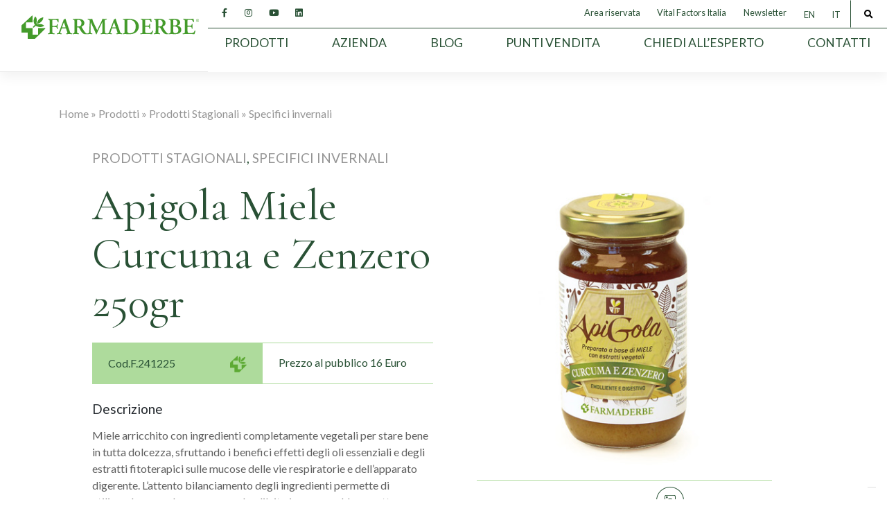

--- FILE ---
content_type: text/html; charset=UTF-8
request_url: https://farmaderbe.it/prodotti/apigola-miele-curcuma-e-zenzero-250gr/
body_size: 17674
content:
<!DOCTYPE html>
<html lang="it-IT">
<head>
<!-- Global site tag (gtag.js) - Google Analytics -->
<script async src="https://www.googletagmanager.com/gtag/js?id=G-REMDK1XJVN"></script>
<script>
    window.dataLayer = window.dataLayer || [];

    function gtag() {
        dataLayer.push(arguments);
    }
    gtag('js', new Date());

    gtag('config', 'G-REMDK1XJVN');
</script>
<!-- END Global site tag (gtag.js) - Google Analytics -->
<meta charset="UTF-8">
<meta name="viewport" content="width=device-width, user-scalable=no, initial-scale=1.0, minimum-scale=1.0, maximum-scale=1.0">
<meta http-equiv="X-UA-Compatible" content="IE=edge">
<link rel="profile" href="http://gmpg.org/xfn/11">
<meta name='robots' content='index, follow, max-image-preview:large, max-snippet:-1, max-video-preview:-1' />

	<!-- This site is optimized with the Yoast SEO plugin v26.7 - https://yoast.com/wordpress/plugins/seo/ -->
	<title>Apigola Miele Curcuma e Zenzero 250gr - Farmaderbe</title>
	<meta name="description" content="Miele arricchito con ingredienti completamente vegetali per stare bene in tutta dolcezza, sfruttando i benefici effetti degli oli essenziali e degli" />
	<link rel="canonical" href="https://farmaderbe.it/prodotti/apigola-miele-curcuma-e-zenzero-250gr/" />
	<meta property="og:locale" content="it_IT" />
	<meta property="og:type" content="article" />
	<meta property="og:title" content="Apigola Miele Curcuma e Zenzero 250gr - Farmaderbe" />
	<meta property="og:description" content="Miele arricchito con ingredienti completamente vegetali per stare bene in tutta dolcezza, sfruttando i benefici effetti degli oli essenziali e degli" />
	<meta property="og:url" content="https://farmaderbe.it/prodotti/apigola-miele-curcuma-e-zenzero-250gr/" />
	<meta property="og:site_name" content="Farmaderbe" />
	<meta property="article:publisher" content="http://www.facebook.com/pages/Farmaderbe/177270978966743" />
	<meta property="og:image" content="https://farmaderbe.it/wp-content/uploads/2025/09/F.241225.jpg" />
	<meta property="og:image:width" content="510" />
	<meta property="og:image:height" content="510" />
	<meta property="og:image:type" content="image/jpeg" />
	<meta name="twitter:card" content="summary_large_image" />
	<script type="application/ld+json" class="yoast-schema-graph">{"@context":"https://schema.org","@graph":[{"@type":"WebPage","@id":"https://farmaderbe.it/prodotti/apigola-miele-curcuma-e-zenzero-250gr/","url":"https://farmaderbe.it/prodotti/apigola-miele-curcuma-e-zenzero-250gr/","name":"Apigola Miele Curcuma e Zenzero 250gr - Farmaderbe","isPartOf":{"@id":"https://farmaderbe.it/#website"},"primaryImageOfPage":{"@id":"https://farmaderbe.it/prodotti/apigola-miele-curcuma-e-zenzero-250gr/#primaryimage"},"image":{"@id":"https://farmaderbe.it/prodotti/apigola-miele-curcuma-e-zenzero-250gr/#primaryimage"},"thumbnailUrl":"https://farmaderbe.it/wp-content/uploads/2025/09/F.241225.jpg","datePublished":"2026-01-22T01:25:46+00:00","description":"Miele arricchito con ingredienti completamente vegetali per stare bene in tutta dolcezza, sfruttando i benefici effetti degli oli essenziali e degli","breadcrumb":{"@id":"https://farmaderbe.it/prodotti/apigola-miele-curcuma-e-zenzero-250gr/#breadcrumb"},"inLanguage":"it-IT","potentialAction":[{"@type":"ReadAction","target":["https://farmaderbe.it/prodotti/apigola-miele-curcuma-e-zenzero-250gr/"]}]},{"@type":"ImageObject","inLanguage":"it-IT","@id":"https://farmaderbe.it/prodotti/apigola-miele-curcuma-e-zenzero-250gr/#primaryimage","url":"https://farmaderbe.it/wp-content/uploads/2025/09/F.241225.jpg","contentUrl":"https://farmaderbe.it/wp-content/uploads/2025/09/F.241225.jpg","width":510,"height":510},{"@type":"BreadcrumbList","@id":"https://farmaderbe.it/prodotti/apigola-miele-curcuma-e-zenzero-250gr/#breadcrumb","itemListElement":[{"@type":"ListItem","position":1,"name":"Home","item":"https://farmaderbe.it/"},{"@type":"ListItem","position":2,"name":"Prodotti","item":"https://farmaderbe.it/prodotti/"},{"@type":"ListItem","position":3,"name":"Prodotti Stagionali","item":"https://farmaderbe.it/categorie-prodotti/prodotti-stagionali/"},{"@type":"ListItem","position":4,"name":"Specifici invernali","item":"https://farmaderbe.it/categorie-prodotti/specifici-invernali/"},{"@type":"ListItem","position":5,"name":"Apigola Miele Curcuma e Zenzero 250gr"}]},{"@type":"WebSite","@id":"https://farmaderbe.it/#website","url":"https://farmaderbe.it/","name":"Farmaderbe","description":"","publisher":{"@id":"https://farmaderbe.it/#organization"},"potentialAction":[{"@type":"SearchAction","target":{"@type":"EntryPoint","urlTemplate":"https://farmaderbe.it/?s={search_term_string}"},"query-input":{"@type":"PropertyValueSpecification","valueRequired":true,"valueName":"search_term_string"}}],"inLanguage":"it-IT"},{"@type":"Organization","@id":"https://farmaderbe.it/#organization","name":"Farmaderbe","url":"https://farmaderbe.it/","logo":{"@type":"ImageObject","inLanguage":"it-IT","@id":"https://farmaderbe.it/#/schema/logo/image/","url":"https://farmaderbe.it/wp-content/uploads/2020/08/segnaposto.jpg","contentUrl":"https://farmaderbe.it/wp-content/uploads/2020/08/segnaposto.jpg","width":1200,"height":900,"caption":"Farmaderbe"},"image":{"@id":"https://farmaderbe.it/#/schema/logo/image/"},"sameAs":["http://www.facebook.com/pages/Farmaderbe/177270978966743","https://www.instagram.com/farmaderbe/","https://www.linkedin.com/company/farmaderbe-srl?trk=biz-companies-cym","https://www.youtube.com/channel/UCYaWIyYhla7vs23V0SreolA"]}]}</script>
	<!-- / Yoast SEO plugin. -->


<link rel='dns-prefetch' href='//cdn.iubenda.com' />
<link rel='dns-prefetch' href='//fonts.googleapis.com' />
<link rel="alternate" type="application/rss+xml" title="Farmaderbe &raquo; Feed" href="https://farmaderbe.it/feed/" />
<link rel="alternate" type="application/rss+xml" title="Farmaderbe &raquo; Feed dei commenti" href="https://farmaderbe.it/comments/feed/" />
<link rel="alternate" title="oEmbed (JSON)" type="application/json+oembed" href="https://farmaderbe.it/wp-json/oembed/1.0/embed?url=https%3A%2F%2Ffarmaderbe.it%2Fprodotti%2Fapigola-miele-curcuma-e-zenzero-250gr%2F" />
<link rel="alternate" title="oEmbed (XML)" type="text/xml+oembed" href="https://farmaderbe.it/wp-json/oembed/1.0/embed?url=https%3A%2F%2Ffarmaderbe.it%2Fprodotti%2Fapigola-miele-curcuma-e-zenzero-250gr%2F&#038;format=xml" />
<style id='wp-img-auto-sizes-contain-inline-css' type='text/css'>
img:is([sizes=auto i],[sizes^="auto," i]){contain-intrinsic-size:3000px 1500px}
/*# sourceURL=wp-img-auto-sizes-contain-inline-css */
</style>
<link rel='stylesheet' id='sbi_styles-css' href='https://farmaderbe.it/wp-content/plugins/instagram-feed/css/sbi-styles.min.css?ver=6.10.0' type='text/css' media='all' />
<style id='wp-emoji-styles-inline-css' type='text/css'>

	img.wp-smiley, img.emoji {
		display: inline !important;
		border: none !important;
		box-shadow: none !important;
		height: 1em !important;
		width: 1em !important;
		margin: 0 0.07em !important;
		vertical-align: -0.1em !important;
		background: none !important;
		padding: 0 !important;
	}
/*# sourceURL=wp-emoji-styles-inline-css */
</style>
<style id='classic-theme-styles-inline-css' type='text/css'>
/*! This file is auto-generated */
.wp-block-button__link{color:#fff;background-color:#32373c;border-radius:9999px;box-shadow:none;text-decoration:none;padding:calc(.667em + 2px) calc(1.333em + 2px);font-size:1.125em}.wp-block-file__button{background:#32373c;color:#fff;text-decoration:none}
/*# sourceURL=/wp-includes/css/classic-themes.min.css */
</style>
<link rel='stylesheet' id='contact-form-7-css' href='https://farmaderbe.it/wp-content/plugins/contact-form-7/includes/css/styles.css?ver=6.1.4' type='text/css' media='all' />
<link rel='stylesheet' id='wpsl-styles-css' href='https://farmaderbe.it/wp-content/plugins/wp-store-locator/css/styles.min.css?ver=2.2.261' type='text/css' media='all' />
<link rel='stylesheet' id='wpml-legacy-horizontal-list-0-css' href='https://farmaderbe.it/wp-content/plugins/sitepress-multilingual-cms/templates/language-switchers/legacy-list-horizontal/style.min.css?ver=1' type='text/css' media='all' />
<link rel='stylesheet' id='cms-navigation-style-base-css' href='https://farmaderbe.it/wp-content/plugins/wpml-cms-nav/res/css/cms-navigation-base.css?ver=1.5.6' type='text/css' media='screen' />
<link rel='stylesheet' id='cms-navigation-style-css' href='https://farmaderbe.it/wp-content/plugins/wpml-cms-nav/res/css/cms-navigation.css?ver=1.5.6' type='text/css' media='screen' />
<link rel='stylesheet' id='farmaderbe-bootstrap-css-css' href='https://farmaderbe.it/wp-content/themes/farmaderbe/inc/assets/css/bootstrap.min.css?ver=6.9' type='text/css' media='all' />
<link rel='stylesheet' id='farmaderbe-fontawesome-cdn-css' href='https://farmaderbe.it/wp-content/themes/farmaderbe/inc/assets/css/fontawesome.min.css?ver=6.9' type='text/css' media='all' />
<link rel='stylesheet' id='farmaderbe-css-css' href='https://farmaderbe.it/wp-content/themes/farmaderbe/style.css?ver=6.9' type='text/css' media='all' />
<link rel='stylesheet' id=' add_google_fonts -css' href='https://fonts.googleapis.com/css2?family=Lato%3Awght%40400%3B700&#038;display=swap&#038;ver=6.9' type='text/css' media='all' />

<script  type="text/javascript" class=" _iub_cs_skip" type="text/javascript" id="iubenda-head-inline-scripts-0">
/* <![CDATA[ */

var _iub = _iub || [];
_iub.csConfiguration = {"ccpaAcknowledgeOnDisplay":false,"whitelabel":false,"lang":"it","siteId":1234473,"enableCcpa":true,"countryDetection":true,"perPurposeConsent":true,"floatingPreferencesButtonDisplay":"bottom-right","floatingPreferencesButtonIcon":true,"consentOnContinuedBrowsing":false,"cookiePolicyInOtherWindow":true,"askConsentAtCookiePolicyUpdate":true,"cookiePolicyId":23842339,"cookiePolicyUrl":"https://farmaderbe.it/cookie-policy/","privacyPolicyUrl":"https://farmaderbe.it/privacy-policy/", "banner":{ "slideDown":false,"textColor":"white","backgroundColor":"black","fontSize":"12px","position":"bottom","acceptButtonDisplay":true,"acceptButtonColor":"#0073CE","acceptButtonCaptionColor":"white","customizeButtonDisplay":true,"customizeButtonColor":"#212121","customizeButtonCaptionColor":"white","rejectButtonDisplay":true,"rejectButtonColor":"#0073CE","rejectButtonCaptionColor":"white","fontSizeCloseButton":"20px","fontSizeBody":"14px" }};

//# sourceURL=iubenda-head-inline-scripts-0
/* ]]> */
</script>
<script  type="text/javascript" class=" _iub_cs_skip" type="text/javascript" src="//cdn.iubenda.com/cs/ccpa/stub.js?ver=3.12.5" id="iubenda-head-scripts-0-js"></script>
<script  type="text/javascript" charset="UTF-8" async="" class=" _iub_cs_skip" type="text/javascript" src="//cdn.iubenda.com/cs/iubenda_cs.js?ver=3.12.5" id="iubenda-head-scripts-1-js"></script>
<script type="text/javascript" id="wpml-cookie-js-extra">
/* <![CDATA[ */
var wpml_cookies = {"wp-wpml_current_language":{"value":"it","expires":1,"path":"/"}};
var wpml_cookies = {"wp-wpml_current_language":{"value":"it","expires":1,"path":"/"}};
//# sourceURL=wpml-cookie-js-extra
/* ]]> */
</script>
<script type="text/javascript" src="https://farmaderbe.it/wp-content/plugins/sitepress-multilingual-cms/res/js/cookies/language-cookie.js?ver=486900" id="wpml-cookie-js" defer="defer" data-wp-strategy="defer"></script>
<script type="text/javascript" src="https://farmaderbe.it/wp-includes/js/jquery/jquery.min.js?ver=3.7.1" id="jquery-core-js"></script>
<script type="text/javascript" src="https://farmaderbe.it/wp-includes/js/jquery/jquery-migrate.min.js?ver=3.4.1" id="jquery-migrate-js"></script>
<link rel="https://api.w.org/" href="https://farmaderbe.it/wp-json/" /><link rel="EditURI" type="application/rsd+xml" title="RSD" href="https://farmaderbe.it/xmlrpc.php?rsd" />
<meta name="generator" content="WordPress 6.9" />
<link rel='shortlink' href='https://farmaderbe.it/?p=1082775' />
<meta name="generator" content="WPML ver:4.8.6 stt:1,27;" />

<script>

var ajaxurl = "https://farmaderbe.it/wp-admin/admin-ajax.php";

</script>
<style type="text/css">.recentcomments a{display:inline !important;padding:0 !important;margin:0 !important;}</style><style type="text/css">.recentcomments a{display:inline !important;padding:0 !important;margin:0 !important;}</style>		<style type="text/css" id="wp-custom-css">
			.page-template-page-area-riservata-notizie .pb-3, .py-3 {
    padding-bottom: 2rem!important;
}

#error-message .error{
	color: red;
	font-size: 100%;
}

#error-message .success{
	color: green;
	font-weight: bold;
}
#error-message .success a{
	color: #000;
}

#sb_instagram {
	padding: 0 15px 0 15px !important;
}		</style>
		<link rel="icon" type="image/png" href="https://farmaderbe.it/wp-content/uploads/2020/11/favicon.png"/>
	  <link rel="preload" href="https://farmaderbe.it/wp-content/themes/farmaderbe/inc/assets/webfonts/fa-solid-900.woff2" as="font" type="font/woff2" crossorigin="anonymous">
	<link rel="preconnect" href="https://fonts.gstatic.com">
<link href="https://fonts.googleapis.com/css2?family=Lato&display=swap" rel="stylesheet">
	
<link href="https://fonts.googleapis.com/css2?family=Cormorant+Garamond&display=swap" rel="stylesheet">
	<script>
			(function(i,s,o,g,r,a,m){i['GoogleAnalyticsObject']=r;i[r]=i[r]||function(){
			(i[r].q=i[r].q||[]).push(arguments)},i[r].l=1*new Date();a=s.createElement(o),
			m=s.getElementsByTagName(o)[0];a.async=1;a.src=g;m.parentNode.insertBefore(a,m)
			})(window,document,'script','//www.google-analytics.com/analytics.js','ga');

			ga('create', 'UA-7426943-33', 'auto');
			ga('send', 'pageview');

		</script>
	
<style id='global-styles-inline-css' type='text/css'>
:root{--wp--preset--aspect-ratio--square: 1;--wp--preset--aspect-ratio--4-3: 4/3;--wp--preset--aspect-ratio--3-4: 3/4;--wp--preset--aspect-ratio--3-2: 3/2;--wp--preset--aspect-ratio--2-3: 2/3;--wp--preset--aspect-ratio--16-9: 16/9;--wp--preset--aspect-ratio--9-16: 9/16;--wp--preset--color--black: #000000;--wp--preset--color--cyan-bluish-gray: #abb8c3;--wp--preset--color--white: #ffffff;--wp--preset--color--pale-pink: #f78da7;--wp--preset--color--vivid-red: #cf2e2e;--wp--preset--color--luminous-vivid-orange: #ff6900;--wp--preset--color--luminous-vivid-amber: #fcb900;--wp--preset--color--light-green-cyan: #7bdcb5;--wp--preset--color--vivid-green-cyan: #00d084;--wp--preset--color--pale-cyan-blue: #8ed1fc;--wp--preset--color--vivid-cyan-blue: #0693e3;--wp--preset--color--vivid-purple: #9b51e0;--wp--preset--gradient--vivid-cyan-blue-to-vivid-purple: linear-gradient(135deg,rgb(6,147,227) 0%,rgb(155,81,224) 100%);--wp--preset--gradient--light-green-cyan-to-vivid-green-cyan: linear-gradient(135deg,rgb(122,220,180) 0%,rgb(0,208,130) 100%);--wp--preset--gradient--luminous-vivid-amber-to-luminous-vivid-orange: linear-gradient(135deg,rgb(252,185,0) 0%,rgb(255,105,0) 100%);--wp--preset--gradient--luminous-vivid-orange-to-vivid-red: linear-gradient(135deg,rgb(255,105,0) 0%,rgb(207,46,46) 100%);--wp--preset--gradient--very-light-gray-to-cyan-bluish-gray: linear-gradient(135deg,rgb(238,238,238) 0%,rgb(169,184,195) 100%);--wp--preset--gradient--cool-to-warm-spectrum: linear-gradient(135deg,rgb(74,234,220) 0%,rgb(151,120,209) 20%,rgb(207,42,186) 40%,rgb(238,44,130) 60%,rgb(251,105,98) 80%,rgb(254,248,76) 100%);--wp--preset--gradient--blush-light-purple: linear-gradient(135deg,rgb(255,206,236) 0%,rgb(152,150,240) 100%);--wp--preset--gradient--blush-bordeaux: linear-gradient(135deg,rgb(254,205,165) 0%,rgb(254,45,45) 50%,rgb(107,0,62) 100%);--wp--preset--gradient--luminous-dusk: linear-gradient(135deg,rgb(255,203,112) 0%,rgb(199,81,192) 50%,rgb(65,88,208) 100%);--wp--preset--gradient--pale-ocean: linear-gradient(135deg,rgb(255,245,203) 0%,rgb(182,227,212) 50%,rgb(51,167,181) 100%);--wp--preset--gradient--electric-grass: linear-gradient(135deg,rgb(202,248,128) 0%,rgb(113,206,126) 100%);--wp--preset--gradient--midnight: linear-gradient(135deg,rgb(2,3,129) 0%,rgb(40,116,252) 100%);--wp--preset--font-size--small: 13px;--wp--preset--font-size--medium: 20px;--wp--preset--font-size--large: 36px;--wp--preset--font-size--x-large: 42px;--wp--preset--spacing--20: 0.44rem;--wp--preset--spacing--30: 0.67rem;--wp--preset--spacing--40: 1rem;--wp--preset--spacing--50: 1.5rem;--wp--preset--spacing--60: 2.25rem;--wp--preset--spacing--70: 3.38rem;--wp--preset--spacing--80: 5.06rem;--wp--preset--shadow--natural: 6px 6px 9px rgba(0, 0, 0, 0.2);--wp--preset--shadow--deep: 12px 12px 50px rgba(0, 0, 0, 0.4);--wp--preset--shadow--sharp: 6px 6px 0px rgba(0, 0, 0, 0.2);--wp--preset--shadow--outlined: 6px 6px 0px -3px rgb(255, 255, 255), 6px 6px rgb(0, 0, 0);--wp--preset--shadow--crisp: 6px 6px 0px rgb(0, 0, 0);}:where(.is-layout-flex){gap: 0.5em;}:where(.is-layout-grid){gap: 0.5em;}body .is-layout-flex{display: flex;}.is-layout-flex{flex-wrap: wrap;align-items: center;}.is-layout-flex > :is(*, div){margin: 0;}body .is-layout-grid{display: grid;}.is-layout-grid > :is(*, div){margin: 0;}:where(.wp-block-columns.is-layout-flex){gap: 2em;}:where(.wp-block-columns.is-layout-grid){gap: 2em;}:where(.wp-block-post-template.is-layout-flex){gap: 1.25em;}:where(.wp-block-post-template.is-layout-grid){gap: 1.25em;}.has-black-color{color: var(--wp--preset--color--black) !important;}.has-cyan-bluish-gray-color{color: var(--wp--preset--color--cyan-bluish-gray) !important;}.has-white-color{color: var(--wp--preset--color--white) !important;}.has-pale-pink-color{color: var(--wp--preset--color--pale-pink) !important;}.has-vivid-red-color{color: var(--wp--preset--color--vivid-red) !important;}.has-luminous-vivid-orange-color{color: var(--wp--preset--color--luminous-vivid-orange) !important;}.has-luminous-vivid-amber-color{color: var(--wp--preset--color--luminous-vivid-amber) !important;}.has-light-green-cyan-color{color: var(--wp--preset--color--light-green-cyan) !important;}.has-vivid-green-cyan-color{color: var(--wp--preset--color--vivid-green-cyan) !important;}.has-pale-cyan-blue-color{color: var(--wp--preset--color--pale-cyan-blue) !important;}.has-vivid-cyan-blue-color{color: var(--wp--preset--color--vivid-cyan-blue) !important;}.has-vivid-purple-color{color: var(--wp--preset--color--vivid-purple) !important;}.has-black-background-color{background-color: var(--wp--preset--color--black) !important;}.has-cyan-bluish-gray-background-color{background-color: var(--wp--preset--color--cyan-bluish-gray) !important;}.has-white-background-color{background-color: var(--wp--preset--color--white) !important;}.has-pale-pink-background-color{background-color: var(--wp--preset--color--pale-pink) !important;}.has-vivid-red-background-color{background-color: var(--wp--preset--color--vivid-red) !important;}.has-luminous-vivid-orange-background-color{background-color: var(--wp--preset--color--luminous-vivid-orange) !important;}.has-luminous-vivid-amber-background-color{background-color: var(--wp--preset--color--luminous-vivid-amber) !important;}.has-light-green-cyan-background-color{background-color: var(--wp--preset--color--light-green-cyan) !important;}.has-vivid-green-cyan-background-color{background-color: var(--wp--preset--color--vivid-green-cyan) !important;}.has-pale-cyan-blue-background-color{background-color: var(--wp--preset--color--pale-cyan-blue) !important;}.has-vivid-cyan-blue-background-color{background-color: var(--wp--preset--color--vivid-cyan-blue) !important;}.has-vivid-purple-background-color{background-color: var(--wp--preset--color--vivid-purple) !important;}.has-black-border-color{border-color: var(--wp--preset--color--black) !important;}.has-cyan-bluish-gray-border-color{border-color: var(--wp--preset--color--cyan-bluish-gray) !important;}.has-white-border-color{border-color: var(--wp--preset--color--white) !important;}.has-pale-pink-border-color{border-color: var(--wp--preset--color--pale-pink) !important;}.has-vivid-red-border-color{border-color: var(--wp--preset--color--vivid-red) !important;}.has-luminous-vivid-orange-border-color{border-color: var(--wp--preset--color--luminous-vivid-orange) !important;}.has-luminous-vivid-amber-border-color{border-color: var(--wp--preset--color--luminous-vivid-amber) !important;}.has-light-green-cyan-border-color{border-color: var(--wp--preset--color--light-green-cyan) !important;}.has-vivid-green-cyan-border-color{border-color: var(--wp--preset--color--vivid-green-cyan) !important;}.has-pale-cyan-blue-border-color{border-color: var(--wp--preset--color--pale-cyan-blue) !important;}.has-vivid-cyan-blue-border-color{border-color: var(--wp--preset--color--vivid-cyan-blue) !important;}.has-vivid-purple-border-color{border-color: var(--wp--preset--color--vivid-purple) !important;}.has-vivid-cyan-blue-to-vivid-purple-gradient-background{background: var(--wp--preset--gradient--vivid-cyan-blue-to-vivid-purple) !important;}.has-light-green-cyan-to-vivid-green-cyan-gradient-background{background: var(--wp--preset--gradient--light-green-cyan-to-vivid-green-cyan) !important;}.has-luminous-vivid-amber-to-luminous-vivid-orange-gradient-background{background: var(--wp--preset--gradient--luminous-vivid-amber-to-luminous-vivid-orange) !important;}.has-luminous-vivid-orange-to-vivid-red-gradient-background{background: var(--wp--preset--gradient--luminous-vivid-orange-to-vivid-red) !important;}.has-very-light-gray-to-cyan-bluish-gray-gradient-background{background: var(--wp--preset--gradient--very-light-gray-to-cyan-bluish-gray) !important;}.has-cool-to-warm-spectrum-gradient-background{background: var(--wp--preset--gradient--cool-to-warm-spectrum) !important;}.has-blush-light-purple-gradient-background{background: var(--wp--preset--gradient--blush-light-purple) !important;}.has-blush-bordeaux-gradient-background{background: var(--wp--preset--gradient--blush-bordeaux) !important;}.has-luminous-dusk-gradient-background{background: var(--wp--preset--gradient--luminous-dusk) !important;}.has-pale-ocean-gradient-background{background: var(--wp--preset--gradient--pale-ocean) !important;}.has-electric-grass-gradient-background{background: var(--wp--preset--gradient--electric-grass) !important;}.has-midnight-gradient-background{background: var(--wp--preset--gradient--midnight) !important;}.has-small-font-size{font-size: var(--wp--preset--font-size--small) !important;}.has-medium-font-size{font-size: var(--wp--preset--font-size--medium) !important;}.has-large-font-size{font-size: var(--wp--preset--font-size--large) !important;}.has-x-large-font-size{font-size: var(--wp--preset--font-size--x-large) !important;}
/*# sourceURL=global-styles-inline-css */
</style>
</head>

<body class="wp-singular prodotti-template-default single single-prodotti postid-1082775 wp-theme-farmaderbe">
<div id="page" class="site">
<a class="skip-link screen-reader-text" href="#content">
Vai al contenuto</a>
<header id="masthead" class="site-header navbar navbar-expand-lg navbar-light flex-column flex-md-row bd-navbar sticky-top " role="banner"> 
  <!-- <header id="masthead" class="site-header navbar navbar-expand navbar-dark  flex-column flex-md-row sticky-top" role="banner"> -->
  
  <div class="container-fluid"> 
    
    <!-- <nav class="navbar navbar-expand-xl p-0"> -->
    <div class="navbar-brand">
            <a href="/"><img src="https://farmaderbe.it/wp-content/uploads/2020/06/farmaderbe-logo.svg" alt="Apigola Miele Curcuma e Zenzero 250gr"/></a>
          </div>
    <button class="navbar-toggler ml-md-auto  " type="button" data-toggle="collapse" data-target="#main-nav" aria-controls="" aria-expanded="false" aria-label="Toggle navigation"> <span class="navbar-toggler-icon"></span> </button>
    <div class="w-100 mr-lg--15 content-menu-custom">
      <div class="preheader d-none d-lg-block">
        <div class="preheader-container">
          <div class="flex-left">
                        <a href="http://www.facebook.com/pages/Farmaderbe/177270978966743" class="loghi-social" target="_blank"><i class="fab fa-facebook-f"></i></a>
                                    <a href="https://www.instagram.com/farmaderbe/" target="_blank"><i class="fab fa-instagram"></i></a>
                                    <a href="https://www.youtube.com/channel/UCYaWIyYhla7vs23V0SreolA" target="_blank"><i class="fab fa-youtube"></i></a>
                                    <a href="https://www.linkedin.com/company/farmaderbe-srl?trk=biz-companies-cym" target="_blank"><i class="fab fa-linkedin"></i></a>
                      </div>
         
          <div class="flex-right position-relative">
                        <a target="_blank" href="/area-riservata/" target="_blank">Area riservata</a>
                                    <a target="_blank" href="http://store.vitalfactorsitalia.it/" target="_blank">Vital Factors Italia</a>
                        <a href="#newsletter" class="bianco sfondo-trasparente ">Newsletter</a>
            
<div class="wpml-ls-statics-shortcode_actions wpml-ls wpml-ls-legacy-list-horizontal">
	<ul role="menu"><li class="wpml-ls-slot-shortcode_actions wpml-ls-item wpml-ls-item-en wpml-ls-first-item wpml-ls-item-legacy-list-horizontal" role="none">
				<a href="https://farmaderbe.it/en/product/apigola-miele-curcuma-e-zenzero-250gr/" class="wpml-ls-link" role="menuitem"  aria-label="Passa a EN" title="Passa a EN" >
                    <span class="wpml-ls-native" lang="en">EN</span></a>
			</li><li class="wpml-ls-slot-shortcode_actions wpml-ls-item wpml-ls-item-it wpml-ls-current-language wpml-ls-last-item wpml-ls-item-legacy-list-horizontal" role="none">
				<a href="https://farmaderbe.it/prodotti/apigola-miele-curcuma-e-zenzero-250gr/" class="wpml-ls-link" role="menuitem" >
                    <span class="wpml-ls-native" role="menuitem">IT</span></a>
			</li></ul>
</div>
            <button class=" sfondo-trasparente btn-cerca" id="search-open"><i class="fas fa-search"></i></button>
			<div class="header-search-box w-100" id="header-search-box"><form role="search" method="get" class="search-form" action="https://farmaderbe.it/"><!-- Cerca post -->
    <label>
        <input type="search" class="search-field form-control" placeholder="Cerca ..." value="" name="s" title="Ricerca per:">
    </label>
	
    <button type="submit" class="search-submit btn btn-default sfondo-verde-scuro bianco"><i class="fas fa-search"></i></button>
</form>



<button class="btn btn-default sfondo-verde-scuro bianco" id="search-close"><i class="fas fa-times"></i></button></div>
          </div>
        </div>
      </div>
      <div class="collapse navbar-collapse nav-mobile" id="main-nav">
        <div class="w-100"><ul id="menu-menu-1" class="navbar-nav w-100 d-flex justify-content-between text-uppercase mr-5"><li itemscope="itemscope" itemtype="https://www.schema.org/SiteNavigationElement" id="menu-item-114" class="columns-2 menu-item menu-item-type-custom menu-item-object-custom menu-item-has-children dropdown menu-item-114 nav-item"><a title="Prodotti" href="#" data-toggle="dropdown" aria-haspopup="true" aria-expanded="false" class="dropdown-toggle nav-link" id="menu-item-dropdown-114">Prodotti</a>
<ul class="dropdown-menu" aria-labelledby="menu-item-dropdown-114" role="menu">
	<li itemscope="itemscope" itemtype="https://www.schema.org/SiteNavigationElement" id="menu-item-51601" class="menu-item menu-item-type-taxonomy menu-item-object-categorie-prodotti menu-item-has-children dropdown menu-item-51601 nav-item"><a title="Rimedi Erboristici e Piante" href="https://farmaderbe.it/categorie-prodotti/rimedi-erboristici-e-piante/" class="dropdown-item">Rimedi Erboristici e Piante</a>
	<ul class="dropdown-menu" aria-labelledby="menu-item-dropdown-114" role="menu">
		<li itemscope="itemscope" itemtype="https://www.schema.org/SiteNavigationElement" id="menu-item-51602" class="menu-item menu-item-type-taxonomy menu-item-object-categorie-prodotti menu-item-51602 nav-item"><a title="Concentrati Attivi Monopianta" href="https://farmaderbe.it/categorie-prodotti/concentrati-attivi-monopianta/" class="dropdown-item">Concentrati Attivi Monopianta</a></li>
		<li itemscope="itemscope" itemtype="https://www.schema.org/SiteNavigationElement" id="menu-item-51603" class="menu-item menu-item-type-taxonomy menu-item-object-categorie-prodotti menu-item-51603 nav-item"><a title="Macerati Glicerinati" href="https://farmaderbe.it/categorie-prodotti/macerati-glicerinati/" class="dropdown-item">Macerati Glicerinati</a></li>
		<li itemscope="itemscope" itemtype="https://www.schema.org/SiteNavigationElement" id="menu-item-51604" class="menu-item menu-item-type-taxonomy menu-item-object-categorie-prodotti menu-item-51604 nav-item"><a title="Macerati Idroalcolici" href="https://farmaderbe.it/categorie-prodotti/macerati-idroalcolici/" class="dropdown-item">Macerati Idroalcolici</a></li>
		<li itemscope="itemscope" itemtype="https://www.schema.org/SiteNavigationElement" id="menu-item-51605" class="menu-item menu-item-type-taxonomy menu-item-object-categorie-prodotti menu-item-51605 nav-item"><a title="Oli Essenziali" href="https://farmaderbe.it/categorie-prodotti/oli-essenziali/" class="dropdown-item">Oli Essenziali</a></li>
		<li itemscope="itemscope" itemtype="https://www.schema.org/SiteNavigationElement" id="menu-item-51606" class="menu-item menu-item-type-taxonomy menu-item-object-categorie-prodotti menu-item-51606 nav-item"><a title="Oli Alimentari" href="https://farmaderbe.it/categorie-prodotti/oli-alimentari/" class="dropdown-item">Oli Alimentari</a></li>
		<li itemscope="itemscope" itemtype="https://www.schema.org/SiteNavigationElement" id="menu-item-51607" class="menu-item menu-item-type-taxonomy menu-item-object-categorie-prodotti menu-item-51607 nav-item"><a title="Oli Uso Esterno" href="https://farmaderbe.it/categorie-prodotti/oli-uso-esterno/" class="dropdown-item">Oli Uso Esterno</a></li>
	</ul>
</li>
	<li itemscope="itemscope" itemtype="https://www.schema.org/SiteNavigationElement" id="menu-item-51608" class="menu-item menu-item-type-taxonomy menu-item-object-categorie-prodotti menu-item-has-children dropdown menu-item-51608 nav-item"><a title="Integratori Alimentari" href="https://farmaderbe.it/categorie-prodotti/integratori-alimentari/" class="dropdown-item">Integratori Alimentari</a>
	<ul class="dropdown-menu" aria-labelledby="menu-item-dropdown-114" role="menu">
		<li itemscope="itemscope" itemtype="https://www.schema.org/SiteNavigationElement" id="menu-item-51610" class="menu-item menu-item-type-taxonomy menu-item-object-categorie-prodotti menu-item-51610 nav-item"><a title="Depurativi e Drenanti" href="https://farmaderbe.it/categorie-prodotti/depurativi-e-drenanti/" class="dropdown-item">Depurativi e Drenanti</a></li>
		<li itemscope="itemscope" itemtype="https://www.schema.org/SiteNavigationElement" id="menu-item-51613" class="menu-item menu-item-type-taxonomy menu-item-object-categorie-prodotti menu-item-51613 nav-item"><a title="Digestione" href="https://farmaderbe.it/categorie-prodotti/digestione-integratori-alimentari/" class="dropdown-item">Digestione</a></li>
		<li itemscope="itemscope" itemtype="https://www.schema.org/SiteNavigationElement" id="menu-item-51616" class="menu-item menu-item-type-taxonomy menu-item-object-categorie-prodotti menu-item-51616 nav-item"><a title="Intestino e Probiotici" href="https://farmaderbe.it/categorie-prodotti/intestino-e-probiotici/" class="dropdown-item">Intestino e Probiotici</a></li>
		<li itemscope="itemscope" itemtype="https://www.schema.org/SiteNavigationElement" id="menu-item-51614" class="menu-item menu-item-type-taxonomy menu-item-object-categorie-prodotti menu-item-51614 nav-item"><a title="Apparato Genito Urinario" href="https://farmaderbe.it/categorie-prodotti/apparato-genito-urinario/" class="dropdown-item">Apparato Genito Urinario</a></li>
		<li itemscope="itemscope" itemtype="https://www.schema.org/SiteNavigationElement" id="menu-item-51611" class="menu-item menu-item-type-taxonomy menu-item-object-categorie-prodotti menu-item-51611 nav-item"><a title="Benessere Cardiovascolare" href="https://farmaderbe.it/categorie-prodotti/benessere-cardiovascolare/" class="dropdown-item">Benessere Cardiovascolare</a></li>
		<li itemscope="itemscope" itemtype="https://www.schema.org/SiteNavigationElement" id="menu-item-51615" class="menu-item menu-item-type-taxonomy menu-item-object-categorie-prodotti menu-item-51615 nav-item"><a title="Gambe e Circolazione" href="https://farmaderbe.it/categorie-prodotti/gambe-e-circolazione/" class="dropdown-item">Gambe e Circolazione</a></li>
		<li itemscope="itemscope" itemtype="https://www.schema.org/SiteNavigationElement" id="menu-item-51609" class="menu-item menu-item-type-taxonomy menu-item-object-categorie-prodotti menu-item-51609 nav-item"><a title="Articolazioni, Infiammazione, Dolore" href="https://farmaderbe.it/categorie-prodotti/articolazioni-e-movimento/" class="dropdown-item">Articolazioni, Infiammazione, Dolore</a></li>
		<li itemscope="itemscope" itemtype="https://www.schema.org/SiteNavigationElement" id="menu-item-51612" class="menu-item menu-item-type-taxonomy menu-item-object-categorie-prodotti menu-item-51612 nav-item"><a title="Beauty e Collagene" href="https://farmaderbe.it/categorie-prodotti/beauty-e-collagene/" class="dropdown-item">Beauty e Collagene</a></li>
		<li itemscope="itemscope" itemtype="https://www.schema.org/SiteNavigationElement" id="menu-item-51617" class="menu-item menu-item-type-taxonomy menu-item-object-categorie-prodotti menu-item-51617 nav-item"><a title="Riposo e Buonumore" href="https://farmaderbe.it/categorie-prodotti/riposo-e-buonumore/" class="dropdown-item">Riposo e Buonumore</a></li>
		<li itemscope="itemscope" itemtype="https://www.schema.org/SiteNavigationElement" id="menu-item-51618" class="menu-item menu-item-type-taxonomy menu-item-object-categorie-prodotti menu-item-51618 nav-item"><a title="Cefalea, concentrazione, memoria" href="https://farmaderbe.it/categorie-prodotti/cefaleaconcentrazionememoria/" class="dropdown-item">Cefalea, concentrazione, memoria</a></li>
		<li itemscope="itemscope" itemtype="https://www.schema.org/SiteNavigationElement" id="menu-item-51619" class="menu-item menu-item-type-taxonomy menu-item-object-categorie-prodotti menu-item-51619 nav-item"><a title="Vitamine e Minerali" href="https://farmaderbe.it/categorie-prodotti/vitamine-e-minerali/" class="dropdown-item">Vitamine e Minerali</a></li>
		<li itemscope="itemscope" itemtype="https://www.schema.org/SiteNavigationElement" id="menu-item-51620" class="menu-item menu-item-type-taxonomy menu-item-object-categorie-prodotti menu-item-51620 nav-item"><a title="Alimenti Funzionali" href="https://farmaderbe.it/categorie-prodotti/alimenti-funzionali/" class="dropdown-item">Alimenti Funzionali</a></li>
	</ul>
</li>
	<li itemscope="itemscope" itemtype="https://www.schema.org/SiteNavigationElement" id="menu-item-51621" class="menu-item menu-item-type-taxonomy menu-item-object-categorie-prodotti menu-item-has-children dropdown menu-item-51621 nav-item"><a title="Tonici Energetici" href="https://farmaderbe.it/categorie-prodotti/tonici-energetici/" class="dropdown-item">Tonici Energetici</a>
	<ul class="dropdown-menu" aria-labelledby="menu-item-dropdown-114" role="menu">
		<li itemscope="itemscope" itemtype="https://www.schema.org/SiteNavigationElement" id="menu-item-51622" class="menu-item menu-item-type-taxonomy menu-item-object-categorie-prodotti menu-item-51622 nav-item"><a title="Energia Quotidiana, Fiale" href="https://farmaderbe.it/categorie-prodotti/energia-quotidiana-fiale/" class="dropdown-item">Energia Quotidiana, Fiale</a></li>
		<li itemscope="itemscope" itemtype="https://www.schema.org/SiteNavigationElement" id="menu-item-51623" class="menu-item menu-item-type-taxonomy menu-item-object-categorie-prodotti menu-item-51623 nav-item"><a title="Sport e Vitalità" href="https://farmaderbe.it/categorie-prodotti/sport-e-vitalita/" class="dropdown-item">Sport e Vitalità</a></li>
	</ul>
</li>
	<li itemscope="itemscope" itemtype="https://www.schema.org/SiteNavigationElement" id="menu-item-51624" class="menu-item menu-item-type-taxonomy menu-item-object-categorie-prodotti menu-item-has-children dropdown menu-item-51624 nav-item"><a title="Benessere Dei Bimbi" href="https://farmaderbe.it/categorie-prodotti/benessere-dei-bimbi/" class="dropdown-item">Benessere Dei Bimbi</a>
	<ul class="dropdown-menu" aria-labelledby="menu-item-dropdown-114" role="menu">
		<li itemscope="itemscope" itemtype="https://www.schema.org/SiteNavigationElement" id="menu-item-51625" class="menu-item menu-item-type-taxonomy menu-item-object-categorie-prodotti menu-item-51625 nav-item"><a title="Cosmetici Naturali" href="https://farmaderbe.it/categorie-prodotti/cosmetici-naturali/" class="dropdown-item">Cosmetici Naturali</a></li>
		<li itemscope="itemscope" itemtype="https://www.schema.org/SiteNavigationElement" id="menu-item-51626" class="menu-item menu-item-type-taxonomy menu-item-object-categorie-prodotti menu-item-51626 nav-item"><a title="Integratori Alimentari Mirati" href="https://farmaderbe.it/categorie-prodotti/integratori-alimentari-mirati/" class="dropdown-item">Integratori Alimentari Mirati</a></li>
	</ul>
</li>
	<li itemscope="itemscope" itemtype="https://www.schema.org/SiteNavigationElement" id="menu-item-51627" class="menu-item menu-item-type-taxonomy menu-item-object-categorie-prodotti current-prodotti-ancestor current-menu-parent current-prodotti-parent menu-item-has-children dropdown active menu-item-51627 nav-item"><a title="Prodotti Stagionali" href="https://farmaderbe.it/categorie-prodotti/prodotti-stagionali/" class="dropdown-item">Prodotti Stagionali</a>
	<ul class="dropdown-menu" aria-labelledby="menu-item-dropdown-114" role="menu">
		<li itemscope="itemscope" itemtype="https://www.schema.org/SiteNavigationElement" id="menu-item-51628" class="menu-item menu-item-type-taxonomy menu-item-object-categorie-prodotti menu-item-51628 nav-item"><a title="Aumento Delle Difese" href="https://farmaderbe.it/categorie-prodotti/aumento-delle-difese/" class="dropdown-item">Aumento Delle Difese</a></li>
		<li itemscope="itemscope" itemtype="https://www.schema.org/SiteNavigationElement" id="menu-item-51629" class="menu-item menu-item-type-taxonomy menu-item-object-categorie-prodotti menu-item-51629 nav-item"><a title="Benessere Naso e Gola" href="https://farmaderbe.it/categorie-prodotti/benessere-naso-e-gola/" class="dropdown-item">Benessere Naso e Gola</a></li>
		<li itemscope="itemscope" itemtype="https://www.schema.org/SiteNavigationElement" id="menu-item-51630" class="menu-item menu-item-type-taxonomy menu-item-object-categorie-prodotti menu-item-51630 nav-item"><a title="Protezione Attiva" href="https://farmaderbe.it/categorie-prodotti/protezione-attiva/" class="dropdown-item">Protezione Attiva</a></li>
		<li itemscope="itemscope" itemtype="https://www.schema.org/SiteNavigationElement" id="menu-item-51631" class="menu-item menu-item-type-taxonomy menu-item-object-categorie-prodotti menu-item-51631 nav-item"><a title="Allergie" href="https://farmaderbe.it/categorie-prodotti/allergie/" class="dropdown-item">Allergie</a></li>
		<li itemscope="itemscope" itemtype="https://www.schema.org/SiteNavigationElement" id="menu-item-51632" class="menu-item menu-item-type-taxonomy menu-item-object-categorie-prodotti current-prodotti-ancestor current-menu-parent current-prodotti-parent active menu-item-51632 nav-item"><a title="Specifici invernali" href="https://farmaderbe.it/categorie-prodotti/specifici-invernali/" class="dropdown-item">Specifici invernali</a></li>
	</ul>
</li>
	<li itemscope="itemscope" itemtype="https://www.schema.org/SiteNavigationElement" id="menu-item-51633" class="menu-item menu-item-type-taxonomy menu-item-object-categorie-prodotti menu-item-has-children dropdown menu-item-51633 nav-item"><a title="Cosmesi Naturale" href="https://farmaderbe.it/categorie-prodotti/cosmesi-naturale/" class="dropdown-item">Cosmesi Naturale</a>
	<ul class="dropdown-menu" aria-labelledby="menu-item-dropdown-114" role="menu">
		<li itemscope="itemscope" itemtype="https://www.schema.org/SiteNavigationElement" id="menu-item-51634" class="menu-item menu-item-type-taxonomy menu-item-object-categorie-prodotti menu-item-51634 nav-item"><a title="Anticellulite Cell Reduce" href="https://farmaderbe.it/categorie-prodotti/anticellulite-cell-reduce/" class="dropdown-item">Anticellulite Cell Reduce</a></li>
		<li itemscope="itemscope" itemtype="https://www.schema.org/SiteNavigationElement" id="menu-item-51636" class="menu-item menu-item-type-taxonomy menu-item-object-categorie-prodotti menu-item-51636 nav-item"><a title="L&#039;Argan" href="https://farmaderbe.it/categorie-prodotti/largan/" class="dropdown-item">L&#039;Argan</a></li>
		<li itemscope="itemscope" itemtype="https://www.schema.org/SiteNavigationElement" id="menu-item-51637" class="menu-item menu-item-type-taxonomy menu-item-object-categorie-prodotti menu-item-51637 nav-item"><a title="Il Karitè" href="https://farmaderbe.it/categorie-prodotti/il-karite/" class="dropdown-item">Il Karitè</a></li>
		<li itemscope="itemscope" itemtype="https://www.schema.org/SiteNavigationElement" id="menu-item-51635" class="menu-item menu-item-type-taxonomy menu-item-object-categorie-prodotti menu-item-51635 nav-item"><a title="Cura del Viso" href="https://farmaderbe.it/categorie-prodotti/cura-del-viso/" class="dropdown-item">Cura del Viso</a></li>
	</ul>
</li>
	<li itemscope="itemscope" itemtype="https://www.schema.org/SiteNavigationElement" id="menu-item-51638" class="menu-item menu-item-type-taxonomy menu-item-object-categorie-prodotti menu-item-has-children dropdown menu-item-51638 nav-item"><a title="Cura del corpo tradizionale" href="https://farmaderbe.it/categorie-prodotti/cura-del-corpo-tradizionale/" class="dropdown-item">Cura del corpo tradizionale</a>
	<ul class="dropdown-menu" aria-labelledby="menu-item-dropdown-114" role="menu">
		<li itemscope="itemscope" itemtype="https://www.schema.org/SiteNavigationElement" id="menu-item-51643" class="menu-item menu-item-type-taxonomy menu-item-object-categorie-prodotti menu-item-51643 nav-item"><a title="Aloe" href="https://farmaderbe.it/categorie-prodotti/aloe/" class="dropdown-item">Aloe</a></li>
		<li itemscope="itemscope" itemtype="https://www.schema.org/SiteNavigationElement" id="menu-item-51644" class="menu-item menu-item-type-taxonomy menu-item-object-categorie-prodotti menu-item-51644 nav-item"><a title="Amido Amidofresh" href="https://farmaderbe.it/categorie-prodotti/amido-amidofresh/" class="dropdown-item">Amido Amidofresh</a></li>
		<li itemscope="itemscope" itemtype="https://www.schema.org/SiteNavigationElement" id="menu-item-52878" class="menu-item menu-item-type-taxonomy menu-item-object-categorie-prodotti menu-item-52878 nav-item"><a title="Argilla Argfango" href="https://farmaderbe.it/categorie-prodotti/argilla-argfango/" class="dropdown-item">Argilla Argfango</a></li>
		<li itemscope="itemscope" itemtype="https://www.schema.org/SiteNavigationElement" id="menu-item-51645" class="menu-item menu-item-type-taxonomy menu-item-object-categorie-prodotti menu-item-51645 nav-item"><a title="Tea Tree Micovit" href="https://farmaderbe.it/categorie-prodotti/tea-tree-micovit/" class="dropdown-item">Tea Tree Micovit</a></li>
		<li itemscope="itemscope" itemtype="https://www.schema.org/SiteNavigationElement" id="menu-item-51639" class="menu-item menu-item-type-taxonomy menu-item-object-categorie-prodotti menu-item-51639 nav-item"><a title="Krauterol" href="https://farmaderbe.it/categorie-prodotti/krauterol/" class="dropdown-item">Krauterol</a></li>
		<li itemscope="itemscope" itemtype="https://www.schema.org/SiteNavigationElement" id="menu-item-51646" class="menu-item menu-item-type-taxonomy menu-item-object-categorie-prodotti menu-item-51646 nav-item"><a title="Citronella" href="https://farmaderbe.it/categorie-prodotti/citronella/" class="dropdown-item">Citronella</a></li>
		<li itemscope="itemscope" itemtype="https://www.schema.org/SiteNavigationElement" id="menu-item-52879" class="menu-item menu-item-type-taxonomy menu-item-object-categorie-prodotti menu-item-52879 nav-item"><a title="Fitocosmesi Attiva" href="https://farmaderbe.it/categorie-prodotti/fitocosmesi-attiva/" class="dropdown-item">Fitocosmesi Attiva</a></li>
		<li itemscope="itemscope" itemtype="https://www.schema.org/SiteNavigationElement" id="menu-item-51641" class="menu-item menu-item-type-taxonomy menu-item-object-categorie-prodotti menu-item-51641 nav-item"><a title="Neem" href="https://farmaderbe.it/categorie-prodotti/neem/" class="dropdown-item">Neem</a></li>
		<li itemscope="itemscope" itemtype="https://www.schema.org/SiteNavigationElement" id="menu-item-51642" class="menu-item menu-item-type-taxonomy menu-item-object-categorie-prodotti menu-item-51642 nav-item"><a title="Sali Del Mar Morto" href="https://farmaderbe.it/categorie-prodotti/sali-del-mar-morto/" class="dropdown-item">Sali Del Mar Morto</a></li>
	</ul>
</li>
	<li itemscope="itemscope" itemtype="https://www.schema.org/SiteNavigationElement" id="menu-item-51647" class="menu-item menu-item-type-taxonomy menu-item-object-categorie-prodotti menu-item-has-children dropdown menu-item-51647 nav-item"><a title="Solari" href="https://farmaderbe.it/categorie-prodotti/solari/" class="dropdown-item">Solari</a>
	<ul class="dropdown-menu" aria-labelledby="menu-item-dropdown-114" role="menu">
		<li itemscope="itemscope" itemtype="https://www.schema.org/SiteNavigationElement" id="menu-item-51648" class="menu-item menu-item-type-taxonomy menu-item-object-categorie-prodotti menu-item-51648 nav-item"><a title="Protezione Solare" href="https://farmaderbe.it/categorie-prodotti/protezione-solare/" class="dropdown-item">Protezione Solare</a></li>
		<li itemscope="itemscope" itemtype="https://www.schema.org/SiteNavigationElement" id="menu-item-51649" class="menu-item menu-item-type-taxonomy menu-item-object-categorie-prodotti menu-item-51649 nav-item"><a title="Attivatori Abbronzatura" href="https://farmaderbe.it/categorie-prodotti/attivatori-abbronzatura/" class="dropdown-item">Attivatori Abbronzatura</a></li>
	</ul>
</li>
	<li itemscope="itemscope" itemtype="https://www.schema.org/SiteNavigationElement" id="menu-item-51650" class="menu-item menu-item-type-taxonomy menu-item-object-categorie-prodotti menu-item-has-children dropdown menu-item-51650 nav-item"><a title="Controllo Del Peso" href="https://farmaderbe.it/categorie-prodotti/controllo-del-peso/" class="dropdown-item">Controllo Del Peso</a>
	<ul class="dropdown-menu" aria-labelledby="menu-item-dropdown-114" role="menu">
		<li itemscope="itemscope" itemtype="https://www.schema.org/SiteNavigationElement" id="menu-item-51651" class="menu-item menu-item-type-taxonomy menu-item-object-categorie-prodotti menu-item-51651 nav-item"><a title="MenoKal" href="https://farmaderbe.it/categorie-prodotti/menokal/" class="dropdown-item">MenoKal</a></li>
		<li itemscope="itemscope" itemtype="https://www.schema.org/SiteNavigationElement" id="menu-item-51652" class="menu-item menu-item-type-taxonomy menu-item-object-categorie-prodotti menu-item-51652 nav-item"><a title="Top Line" href="https://farmaderbe.it/categorie-prodotti/top-line/" class="dropdown-item">Top Line</a></li>
		<li itemscope="itemscope" itemtype="https://www.schema.org/SiteNavigationElement" id="menu-item-51653" class="menu-item menu-item-type-taxonomy menu-item-object-categorie-prodotti menu-item-51653 nav-item"><a title="Dimagranti Monopianta" href="https://farmaderbe.it/categorie-prodotti/dimagranti-monopianta/" class="dropdown-item">Dimagranti Monopianta</a></li>
	</ul>
</li>
	<li itemscope="itemscope" itemtype="https://www.schema.org/SiteNavigationElement" id="menu-item-51654" class="menu-item menu-item-type-taxonomy menu-item-object-categorie-prodotti menu-item-has-children dropdown menu-item-51654 nav-item"><a title="Trattamenti Capelli" href="https://farmaderbe.it/categorie-prodotti/trattamenti-capelli/" class="dropdown-item">Trattamenti Capelli</a>
	<ul class="dropdown-menu" aria-labelledby="menu-item-dropdown-114" role="menu">
		<li itemscope="itemscope" itemtype="https://www.schema.org/SiteNavigationElement" id="menu-item-51655" class="menu-item menu-item-type-taxonomy menu-item-object-categorie-prodotti menu-item-51655 nav-item"><a title="Colorazione Tricologica" href="https://farmaderbe.it/categorie-prodotti/colorazione-tricologica/" class="dropdown-item">Colorazione Tricologica</a></li>
		<li itemscope="itemscope" itemtype="https://www.schema.org/SiteNavigationElement" id="menu-item-51656" class="menu-item menu-item-type-taxonomy menu-item-object-categorie-prodotti menu-item-51656 nav-item"><a title="Anticaduta" href="https://farmaderbe.it/categorie-prodotti/anticaduta/" class="dropdown-item">Anticaduta</a></li>
		<li itemscope="itemscope" itemtype="https://www.schema.org/SiteNavigationElement" id="menu-item-51657" class="menu-item menu-item-type-taxonomy menu-item-object-categorie-prodotti menu-item-51657 nav-item"><a title="Detersione e Cura" href="https://farmaderbe.it/categorie-prodotti/detersione-e-cura/" class="dropdown-item">Detersione e Cura</a></li>
	</ul>
</li>
	<li itemscope="itemscope" itemtype="https://www.schema.org/SiteNavigationElement" id="menu-item-51658" class="menu-item menu-item-type-taxonomy menu-item-object-categorie-prodotti menu-item-has-children dropdown menu-item-51658 nav-item"><a title="Trattamenti specifici" href="https://farmaderbe.it/categorie-prodotti/trattamenti-specifici/" class="dropdown-item">Trattamenti specifici</a>
	<ul class="dropdown-menu" aria-labelledby="menu-item-dropdown-114" role="menu">
		<li itemscope="itemscope" itemtype="https://www.schema.org/SiteNavigationElement" id="menu-item-51665" class="menu-item menu-item-type-taxonomy menu-item-object-categorie-prodotti menu-item-51665 nav-item"><a title="Detersione" href="https://farmaderbe.it/categorie-prodotti/detersione/" class="dropdown-item">Detersione</a></li>
		<li itemscope="itemscope" itemtype="https://www.schema.org/SiteNavigationElement" id="menu-item-51659" class="menu-item menu-item-type-taxonomy menu-item-object-categorie-prodotti menu-item-51659 nav-item"><a title="Igiene Orale Phytoral" href="https://farmaderbe.it/categorie-prodotti/igiene-orale-phytoral/" class="dropdown-item">Igiene Orale Phytoral</a></li>
		<li itemscope="itemscope" itemtype="https://www.schema.org/SiteNavigationElement" id="menu-item-51666" class="menu-item menu-item-type-taxonomy menu-item-object-categorie-prodotti menu-item-51666 nav-item"><a title="Cura Dei Piedi Phytopodal" href="https://farmaderbe.it/categorie-prodotti/cura-dei-piedi-phytopodal/" class="dropdown-item">Cura Dei Piedi Phytopodal</a></li>
		<li itemscope="itemscope" itemtype="https://www.schema.org/SiteNavigationElement" id="menu-item-51667" class="menu-item menu-item-type-taxonomy menu-item-object-categorie-prodotti menu-item-51667 nav-item"><a title="Cura Di Occhi e Orecchie" href="https://farmaderbe.it/categorie-prodotti/cura-di-occhi-e-orecchie/" class="dropdown-item">Cura Di Occhi e Orecchie</a></li>
		<li itemscope="itemscope" itemtype="https://www.schema.org/SiteNavigationElement" id="menu-item-51668" class="menu-item menu-item-type-taxonomy menu-item-object-categorie-prodotti menu-item-51668 nav-item"><a title="Deodoranti" href="https://farmaderbe.it/categorie-prodotti/deodoranti/" class="dropdown-item">Deodoranti</a></li>
		<li itemscope="itemscope" itemtype="https://www.schema.org/SiteNavigationElement" id="menu-item-51669" class="menu-item menu-item-type-taxonomy menu-item-object-categorie-prodotti menu-item-51669 nav-item"><a title="Cura Delle Mani" href="https://farmaderbe.it/categorie-prodotti/cura-delle-mani/" class="dropdown-item">Cura Delle Mani</a></li>
		<li itemscope="itemscope" itemtype="https://www.schema.org/SiteNavigationElement" id="menu-item-51670" class="menu-item menu-item-type-taxonomy menu-item-object-categorie-prodotti menu-item-51670 nav-item"><a title="Stick Labbra" href="https://farmaderbe.it/categorie-prodotti/stick-labbra/" class="dropdown-item">Stick Labbra</a></li>
	</ul>
</li>
	<li itemscope="itemscope" itemtype="https://www.schema.org/SiteNavigationElement" id="menu-item-51660" class="menu-item menu-item-type-taxonomy menu-item-object-categorie-prodotti menu-item-has-children dropdown menu-item-51660 nav-item"><a title="Benessere Donna" href="https://farmaderbe.it/categorie-prodotti/benessere-donna/" class="dropdown-item">Benessere Donna</a>
	<ul class="dropdown-menu" aria-labelledby="menu-item-dropdown-114" role="menu">
		<li itemscope="itemscope" itemtype="https://www.schema.org/SiteNavigationElement" id="menu-item-51661" class="menu-item menu-item-type-taxonomy menu-item-object-categorie-prodotti menu-item-51661 nav-item"><a title="Igiene Intima Marvinia" href="https://farmaderbe.it/categorie-prodotti/igiene-intima-marvinia/" class="dropdown-item">Igiene Intima Marvinia</a></li>
		<li itemscope="itemscope" itemtype="https://www.schema.org/SiteNavigationElement" id="menu-item-51662" class="menu-item menu-item-type-taxonomy menu-item-object-categorie-prodotti menu-item-51662 nav-item"><a title="Cura Del Corpo" href="https://farmaderbe.it/categorie-prodotti/cura-del-corpo/" class="dropdown-item">Cura Del Corpo</a></li>
		<li itemscope="itemscope" itemtype="https://www.schema.org/SiteNavigationElement" id="menu-item-51663" class="menu-item menu-item-type-taxonomy menu-item-object-categorie-prodotti menu-item-51663 nav-item"><a title="Menopausa" href="https://farmaderbe.it/categorie-prodotti/menopausa/" class="dropdown-item">Menopausa</a></li>
		<li itemscope="itemscope" itemtype="https://www.schema.org/SiteNavigationElement" id="menu-item-51664" class="menu-item menu-item-type-taxonomy menu-item-object-categorie-prodotti menu-item-51664 nav-item"><a title="Età Fertile" href="https://farmaderbe.it/categorie-prodotti/eta-fertile/" class="dropdown-item">Età Fertile</a></li>
	</ul>
</li>
</ul>
</li>
<li itemscope="itemscope" itemtype="https://www.schema.org/SiteNavigationElement" id="menu-item-113" class="menu-item menu-item-type-custom menu-item-object-custom menu-item-has-children dropdown menu-item-113 nav-item"><a title="Azienda" href="#" data-toggle="dropdown" aria-haspopup="true" aria-expanded="false" class="dropdown-toggle nav-link" id="menu-item-dropdown-113">Azienda</a>
<ul class="dropdown-menu" aria-labelledby="menu-item-dropdown-113" role="menu">
	<li itemscope="itemscope" itemtype="https://www.schema.org/SiteNavigationElement" id="menu-item-15428" class="menu-item menu-item-type-post_type menu-item-object-page menu-item-15428 nav-item"><a title="Solide radici" href="https://farmaderbe.it/solide-radici/" class="dropdown-item">Solide radici</a></li>
	<li itemscope="itemscope" itemtype="https://www.schema.org/SiteNavigationElement" id="menu-item-112" class="menu-item menu-item-type-post_type menu-item-object-page menu-item-112 nav-item"><a title="Ricerca e condivisione" href="https://farmaderbe.it/ricerca-e-condivisione/" class="dropdown-item">Ricerca e condivisione</a></li>
	<li itemscope="itemscope" itemtype="https://www.schema.org/SiteNavigationElement" id="menu-item-15431" class="menu-item menu-item-type-post_type menu-item-object-page menu-item-15431 nav-item"><a title="Proiettati al futuro" href="https://farmaderbe.it/proiettati-al-futuro/" class="dropdown-item">Proiettati al futuro</a></li>
</ul>
</li>
<li itemscope="itemscope" itemtype="https://www.schema.org/SiteNavigationElement" id="menu-item-101" class="menu-item menu-item-type-post_type menu-item-object-page current_page_parent menu-item-101 nav-item"><a title="Blog" href="https://farmaderbe.it/blog/" class="nav-link">Blog</a></li>
<li itemscope="itemscope" itemtype="https://www.schema.org/SiteNavigationElement" id="menu-item-51139" class="menu-item menu-item-type-post_type menu-item-object-page menu-item-51139 nav-item"><a title="Punti Vendita" href="https://farmaderbe.it/punti-vendita/" class="nav-link">Punti Vendita</a></li>
<li itemscope="itemscope" itemtype="https://www.schema.org/SiteNavigationElement" id="menu-item-108" class="menu-item menu-item-type-post_type menu-item-object-page menu-item-108 nav-item"><a title="Chiedi all’esperto" href="https://farmaderbe.it/chiedi-all-esperto/" class="nav-link">Chiedi all’esperto</a></li>
<li itemscope="itemscope" itemtype="https://www.schema.org/SiteNavigationElement" id="menu-item-104" class="menu-item menu-item-type-post_type menu-item-object-page menu-item-104 nav-item"><a title="Contatti" href="https://farmaderbe.it/contatti/" class="nav-link">Contatti</a></li>
</ul></div>        <div class="px-3 d-block d-lg-none sfondo-verde-scuro">
			
		<div class="header-search-box w-100" id="header-search-box-mobile" style="margin-left:-15px;"><form role="search" method="get" class="search-form" action="https://farmaderbe.it/"><!-- Cerca post -->
    <label>
        <input type="search" class="search-field form-control" placeholder="Cerca ..." value="" name="s" title="Ricerca per:">
    </label>
	
    <button type="submit" class="search-submit btn btn-default sfondo-verde-scuro bianco"><i class="fas fa-search"></i></button>
</form>



<button class="btn btn-default sfondo-verde-scuro bianco" id="search-close-mobile"><i class="fas fa-times"></i></button></div>
          <div class="row justify-content-center d-flex align-items-center  row-eq-height bb-white">
                        <div class="col-5 text-center br-white ">
				<a class=" bianco text-center l-h-3 " target="_blank" href="/area-riservata/">Area riservata</a></div>
                        <div class="col-5 text-center">
              
<div class="wpml-ls-statics-shortcode_actions wpml-ls wpml-ls-legacy-list-horizontal">
	<ul role="menu"><li class="wpml-ls-slot-shortcode_actions wpml-ls-item wpml-ls-item-en wpml-ls-first-item wpml-ls-item-legacy-list-horizontal" role="none">
				<a href="https://farmaderbe.it/en/product/apigola-miele-curcuma-e-zenzero-250gr/" class="wpml-ls-link" role="menuitem"  aria-label="Passa a EN" title="Passa a EN" >
                    <span class="wpml-ls-native" lang="en">EN</span></a>
			</li><li class="wpml-ls-slot-shortcode_actions wpml-ls-item wpml-ls-item-it wpml-ls-current-language wpml-ls-last-item wpml-ls-item-legacy-list-horizontal" role="none">
				<a href="https://farmaderbe.it/prodotti/apigola-miele-curcuma-e-zenzero-250gr/" class="wpml-ls-link" role="menuitem" >
                    <span class="wpml-ls-native" role="menuitem">IT</span></a>
			</li></ul>
</div>
            </div>
            <button class="col-2 bianco sfondo-trasparente btn-cerca text-center bl-white" id="search-open-mobile"><i class="fas fa-search l-h-3"></i></button>
          </div>
          <div class="row justify-content-center d-flex align-items-center  row-eq-height bb-white">
			  <a class="col-5 bianco text-center l-h-3 bianco sfondo-trasparente br-white" href="#newsletter" data-toggle="collapse" data-target=".navbar-collapse">Newsletter</a>
                        <a class="col-7 bianco text-center l-h-3" target="_blank" href="http://store.vitalfactorsitalia.it/">Vital Factor Italia</a>
                      </div>
          <div class="row justify-content-center d-flex align-items-center  row-eq-height bb-white">
                        <a href="http://www.facebook.com/pages/Farmaderbe/177270978966743" class="loghi-social col-3 bianco br-white l-h-3 text-center"><i class="fab fa-facebook-f"></i></a>
                                    <a href="https://www.instagram.com/farmaderbe/" class="loghi-social col-3 bianco br-white l-h-3 text-center"><i class="fab fa-instagram"></i></a>
                                    <a href="https://www.youtube.com/channel/UCYaWIyYhla7vs23V0SreolA" class="loghi-social col-3 bianco br-white l-h-3 text-center"><i class="fab fa-youtube"></i></a>
                                    <a href="https://www.linkedin.com/company/farmaderbe-srl?trk=biz-companies-cym" class="loghi-social col-3 bianco l-h-3 text-center"><i class="fab fa-linkedin"></i></a>
                      </div>
        </div>
      </div>
    </div>
    
    <!-- </nav> --> 
  </div>
</header>
<!-- #masthead -->

<div id="content" class="site-content">
<div class="container">
</div>
<div class="container">
<div class="row no-gutters"><!-- .row -->


	<section id="primary" class="content-area col-sm-12 col-lg-12"><!-- SINGLE PRDOTOTTO -->
		<main id="main" class="site-main pt-3 pt-lg-5" role="main">

		
<article id="post-1082775"><!-- CONTENT PRODOTTO -->
	<div class="row pl-3 pr-3 pl-md-0 pl-md-0"><div class="col-12">
		<p id="breadcrumbs"><span><span><a href="https://farmaderbe.it/">Home</a></span> » <span><a href="https://farmaderbe.it/prodotti/">Prodotti</a></span> » <span><a href="https://farmaderbe.it/categorie-prodotti/prodotti-stagionali/">Prodotti Stagionali</a></span> » <span><a href="https://farmaderbe.it/categorie-prodotti/specifici-invernali/">Specifici invernali</a></span></span></p></div></div>
	<div class="row pl-xl-5 pr-xl-5 pb-5">
		
		<div class="col-12 col-lg-6 z-index-9">
	<header class="entry-header">
		
		
		
		<h2 class=" h4 categorie-prodotti-prodotto">
		
				   <a href="https://farmaderbe.it/categorie-prodotti/prodotti-stagionali/" rel="tag">Prodotti Stagionali</a>, <a href="https://farmaderbe.it/categorie-prodotti/specifici-invernali/" rel="tag">Specifici invernali</a>		</h3>
		
		<h1 class="entry-title">Apigola Miele Curcuma e Zenzero 250gr</h1>		</header>
		<div class="row m-0 equal-height ">
				<div class="col-md-6 sfondo-verde-chiaro verde-scuro border-top border-bottom bordo-verde-chiaro">
	<div class="row d-flex justify-content-between align-items-center codice-prodotto "><div class="col-auto">Cod.F.241225</div>
				<div class="col-auto">			<img  class="logo-linea"  src="https://farmaderbe.it/wp-content/themes/farmaderbe/img/icona_farmaderbe.png" alt="farmaderbe"/>
						</div>
				
				</div></div>
					<div class="col-md-6 verde-scuro border-top border-bottom bordo-verde-chiaro">
	<div class="prezzo-prodotto ">Prezzo al pubblico 16 Euro</div></div>
			</div>	
	<div class="post-thumbnail d-lg-none">
		<img width="510" height="510" src="https://farmaderbe.it/wp-content/uploads/2025/09/F.241225.jpg" class="attachment-full size-full wp-post-image" alt="Apigola Miele Curcuma e Zenzero 250gr" title="Apigola Miele Curcuma e Zenzero 250gr" decoding="async" fetchpriority="high" srcset="https://farmaderbe.it/wp-content/uploads/2025/09/F.241225.jpg 510w, https://farmaderbe.it/wp-content/uploads/2025/09/F.241225-340x340.jpg 340w" sizes="(max-width: 510px) 100vw, 510px" /> 
	</div>
			<div class="row d-lg-none justify-content-center">
			<div class="col">
				<a class="scarica-immagine align-middle" href="https://farmaderbe.it/wp-content/uploads/2025/09/F.241225.jpg">&nbsp;</a>
				
				
				</div>
			</div>
		
	
	
	
	<div class="entry-content">
		
		<p></p>
		<h4>Descrizione</h4>
        <div class="descrizione-prodotto"><p>Miele arricchito con ingredienti completamente vegetali per stare bene in tutta dolcezza, sfruttando i benefici effetti degli oli essenziali e degli estratti fitoterapici sulle mucose delle vie respiratorie e dell’apparato digerente. L’attento bilanciamento degli ingredienti permette di utilizzarlo non solo puro, ma anche diluito in acqua calda per ottenere una piacevole bevanda aromatica.</p>
			</div>
				<h4>Contenuto</h4>
		<div class="contenuto-prodotto">Ingredienti funzionali in 1 cucchiaio: Miele 13,12 g, Zenzero radice estr.idr. 140 mg, Curcuma rizoma estr. idr. 140 mg, Camomilla fiori estr. idr. 140 mg, Grindelia pianta fiorita estr. idr. 140 mg, Altea radice estr. idr. 140 mg, Verbasco fiori estr. idr. 140 mg, Arancio dolce o.e. 21 mg, Limone o.e. 21 mg, Zenzero o.e. 1,4 mg.</div>
						<h4>Modo d'uso</h4>
		<div class="modo-duso-prodotto">si consiglia l’assunzione di 1 cucchiaio (14 g) di prodotto al giorno da sciogliere nel latte o in altre bevande calde.</div>
				</div>
        		
		<hr class="mt-5 mb-5">
<section class="sharing-box content-margin content-background clearfix">
   
    <div class="share-button-wrapper">
		Condividi:         <a target="_blank" class="share-button share-mail" href="javascript:location.href='mailto:?SUBJECT='+document.title+'&BODY='+escape(location.href);" title="Share on Facebook"><i class="far fa-envelope"></i></a> <a target="_blank" class="share-button share-facebook" href="https://www.facebook.com/sharer/sharer.php?u=https://farmaderbe.it/prodotti/apigola-miele-curcuma-e-zenzero-250gr/" title="Share on Facebook"><i class="fab fa-facebook-f"></i></a> <a target="_blank" class="share-button share-twitter" href="https://twitter.com/intent/tweet?url=https://farmaderbe.it/prodotti/apigola-miele-curcuma-e-zenzero-250gr/&text=Apigola Miele Curcuma e Zenzero 250gr&via=" title="Tweet this"><i class="fab fa-twitter"></i></a> <a target="_blank" class="share-button share-twitter" href="https://www.linkedin.com/shareArticle?mini=true&url=https://farmaderbe.it/prodotti/apigola-miele-curcuma-e-zenzero-250gr/&text=Apigola Miele Curcuma e Zenzero 250gr&via=" title="Tweet this"><i class="fab fa-linkedin"></i></a>
		
		
		
		
		
    </div>
</section>





	</div><!-- .entry-content -->
		<div class="col-12 col-lg-6 z-index-9">
			<!-- <div class="post-thumbnail d-none  d-lg-flex  justify-content-center ">
		<img width="510" height="510" src="https://farmaderbe.it/wp-content/uploads/2025/09/F.241225.jpg" class="attachment-full size-full wp-post-image" alt="Apigola Miele Curcuma e Zenzero 250gr" title="Apigola Miele Curcuma e Zenzero 250gr" decoding="async" srcset="https://farmaderbe.it/wp-content/uploads/2025/09/F.241225.jpg 510w, https://farmaderbe.it/wp-content/uploads/2025/09/F.241225-340x340.jpg 340w" sizes="(max-width: 510px) 100vw, 510px" /> 
	</div> -->
		<div class="  post-thumbnail d-none  d-lg-flex  justify-content-center has-animation animation-ltr" data-delay="0">
		<img width="510" height="510" src="https://farmaderbe.it/wp-content/uploads/2025/09/F.241225.jpg" class="attachment-full size-full wp-post-image" alt="Apigola Miele Curcuma e Zenzero 250gr" title="Apigola Miele Curcuma e Zenzero 250gr" decoding="async" srcset="https://farmaderbe.it/wp-content/uploads/2025/09/F.241225.jpg 510w, https://farmaderbe.it/wp-content/uploads/2025/09/F.241225-340x340.jpg 340w" sizes="(max-width: 510px) 100vw, 510px" /> 
	</div>
			<div class="row d-none d-lg-flex px-3 px-lg-5 justify-content-end">
			<div class="col-12 border-top-verde-chiaro text-align-right justify-content-end">
				<a target="_blank" class="scarica-immagine align-middle justify-content-end" href="https://farmaderbe.it/wp-content/uploads/2025/09/F.241225.jpg">Scarica l'immagine</a>
				</div>
			</div>
		</div>
		</div>	
	
	<footer class="entry-footer">
		

	</footer><!-- .entry-footer -->
</article><!-- #post-## -->






		</main><!-- #main -->
	</section><!-- #primary -->

	</div><!-- .row -->
	</div>

<div class="d-none d-xl-block position-absolute w-100 product-navigation overflow-hidden">
  	<nav class="navigation post-navigation" role="navigation" aria-label="Articoli">
    <h2 class="screen-reader-text">Navigazione articoli</h2>
    <div class="nav-links">
	
		
	
	
	<div class="nav-previous"><a href="https://farmaderbe.it/prodotti/apigola-miele-balsamico-250gr/" rel="prev">
        <div class="meta-nav-img meta-nav-img-prev py-3" aria-hidden="true">
          <div class="box-shadow max-w-150"><img width="340" height="340" src="https://farmaderbe.it/wp-content/uploads/2025/09/F.241001-340x340.jpg" class="attachment-thumbnail size-thumbnail wp-post-image" alt="" decoding="async" loading="lazy" srcset="https://farmaderbe.it/wp-content/uploads/2025/09/F.241001-340x340.jpg 340w, https://farmaderbe.it/wp-content/uploads/2025/09/F.241001.jpg 510w" sizes="auto, (max-width: 340px) 100vw, 340px" /></div>
        </div>
        </a></div>
	
	<div class="nav-next"><a href="https://farmaderbe.it/prodotti/gelophito-pomata-30ml/" rel="next">
        <div class="meta-nav-img meta-nav-img-next py-3" aria-hidden="true">
          <div class="box-shadow max-w-150"><img width="340" height="340" src="https://farmaderbe.it/wp-content/uploads/2025/09/V.291310-340x340.jpg" class="attachment-thumbnail size-thumbnail wp-post-image" alt="" decoding="async" loading="lazy" srcset="https://farmaderbe.it/wp-content/uploads/2025/09/V.291310-340x340.jpg 340w, https://farmaderbe.it/wp-content/uploads/2025/09/V.291310.jpg 510w" sizes="auto, (max-width: 340px) 100vw, 340px" /></div>
        </div>
        </a></div>
  
		
      
		
      
		
    </div>
  </nav>
</div>


<div class="container"><div class="row no-gutters">
    


<!-- Top content -->
<article id="post-1082775" class="prodotti-correlati-box p-3 pt-lg-5 w-100">
	<div class="container">
	<header class="entry-header">
	
	</header>		        <div id="carousel-prodotti-correlati" class="carousel slide" data-ride="carousel">
			<div class="row no-gutters"><div class="col-auto mr-auto"><p class="h2">Scopri anche</p></div><div class="col-auto"><a class="carousel-control-prev" href="#carousel-prodotti-correlati" role="button" data-slide="prev">
                <span class="carousel-control-prev-icon" aria-hidden="true"></span>
                <span class="sr-only">Previous</span>
            </a>
            <a class="carousel-control-next" href="#carousel-prodotti-correlati" role="button" data-slide="next">
                <span class="carousel-control-next-icon" aria-hidden="true"></span>
                <span class="sr-only">Next</span>
            </a></div>
			</div>
			
            <div class="carousel-inner row" role="listbox">
				                <div class="carousel-item col-12 col-sm-4 col-md-4 col-lg-3   active ">
					
				<a href="https://farmaderbe.it/prodotti/apigola-miele-balsamico-250gr/" class="d-inline-block img-link post-thumbnail">
			<img width="510" height="510" src="https://farmaderbe.it/wp-content/uploads/2025/09/F.241001.jpg" class="img-fluid mx-auto d-inline-block bt-img-carousel wp-post-image" alt="Apigola Miele Balsamico 250gr" decoding="async" loading="lazy" srcset="https://farmaderbe.it/wp-content/uploads/2025/09/F.241001.jpg 510w, https://farmaderbe.it/wp-content/uploads/2025/09/F.241001-340x340.jpg 340w" sizes="auto, (max-width: 510px) 100vw, 510px" /></a>	
			<h2 class="h4 text-center sfondo-bianco pt-0 mt-0 pb-3"><a class="verde-scuro hover-verde-chiaro text-center " href="https://farmaderbe.it/prodotti/apigola-miele-balsamico-250gr/">Apigola Miele Balsamico 250gr</a></h2>
                </div>
                
						
                    <div class="carousel-item col-12 col-sm-4 col-md-4 col-lg-3  ">
					
				<a href="https://farmaderbe.it/prodotti/gelophito-pomata-30ml/" class="d-inline-block img-link post-thumbnail">
			<img width="510" height="510" src="https://farmaderbe.it/wp-content/uploads/2025/09/V.291310.jpg" class="img-fluid mx-auto d-inline-block bt-img-carousel wp-post-image" alt="Gelophito Pomata 30ml" decoding="async" loading="lazy" srcset="https://farmaderbe.it/wp-content/uploads/2025/09/V.291310.jpg 510w, https://farmaderbe.it/wp-content/uploads/2025/09/V.291310-340x340.jpg 340w" sizes="auto, (max-width: 510px) 100vw, 510px" /></a>	
			<h2 class="h4 text-center sfondo-bianco pt-0 mt-0 pb-3"><a class="verde-scuro hover-verde-chiaro text-center " href="https://farmaderbe.it/prodotti/gelophito-pomata-30ml/">Gelophito Pomata 30ml</a></h2>
                </div>
                
						
                    <div class="carousel-item col-12 col-sm-4 col-md-4 col-lg-3  ">
					
				<a href="https://farmaderbe.it/prodotti/sciroppo-balsamico-infusi-erbe-200ml/" class="d-inline-block img-link post-thumbnail">
			<img width="510" height="510" src="https://farmaderbe.it/wp-content/uploads/2025/09/F.291300.jpg" class="img-fluid mx-auto d-inline-block bt-img-carousel wp-post-image" alt="Sciroppo Balsamico Infusi erbe 200ml" decoding="async" loading="lazy" srcset="https://farmaderbe.it/wp-content/uploads/2025/09/F.291300.jpg 510w, https://farmaderbe.it/wp-content/uploads/2025/09/F.291300-340x340.jpg 340w" sizes="auto, (max-width: 510px) 100vw, 510px" /></a>	
			<h2 class="h4 text-center sfondo-bianco pt-0 mt-0 pb-3"><a class="verde-scuro hover-verde-chiaro text-center " href="https://farmaderbe.it/prodotti/sciroppo-balsamico-infusi-erbe-200ml/">Sciroppo Balsamico Infusi erbe 200ml</a></h2>
                </div>
                
						
                    <div class="carousel-item col-12 col-sm-4 col-md-4 col-lg-3  ">
					
				<a href="https://farmaderbe.it/prodotti/sciroppo-balsamico-miele-eucal-200ml/" class="d-inline-block img-link post-thumbnail">
			<img width="510" height="510" src="https://farmaderbe.it/wp-content/uploads/2025/09/F.291301.jpg" class="img-fluid mx-auto d-inline-block bt-img-carousel wp-post-image" alt="Sciroppo Balsamico Miele-Eucal.200ml" decoding="async" loading="lazy" srcset="https://farmaderbe.it/wp-content/uploads/2025/09/F.291301.jpg 510w, https://farmaderbe.it/wp-content/uploads/2025/09/F.291301-340x340.jpg 340w" sizes="auto, (max-width: 510px) 100vw, 510px" /></a>	
			<h2 class="h4 text-center sfondo-bianco pt-0 mt-0 pb-3"><a class="verde-scuro hover-verde-chiaro text-center " href="https://farmaderbe.it/prodotti/sciroppo-balsamico-miele-eucal-200ml/">Sciroppo Balsamico Miele-Eucal.200ml</a></h2>
                </div>
                
						
                </div>
            
        </div>
			</div>
</article>





	</div></div>

    </div><!-- .container -->
    </div><!-- #content -->

    <footer id="colophon" class="site-footer mt-0 sfondo-grigio-chiarissimo pt-0 position-relative z-index-9" role="contentinfo">

        
<article class="sfondo-grigio-scurissimo" id="newsletter">
	<div class="container"><div class="row no-gutters row-eq-height align-self-center align-items-center py-3   py-lg-5"><!-- .row newsletter -->
	
		
		<div class="col-12 col-md-6">
						<p class="h2 verde-chiaro">Non perderti le novità Farmaderbe</p>
			
		<p class="h4 verde-chiaro">Iscriviti alla nostra newsletter per ricevere promozioni e coupon esclusivi!</p>
		</div>
		<div class="col-12 col-md-4 offset-md-1">
		
<div class="wpcf7 no-js" id="wpcf7-f9401-o1" lang="it-IT" dir="ltr" data-wpcf7-id="9401">
<div class="screen-reader-response"><p role="status" aria-live="polite" aria-atomic="true"></p> <ul></ul></div>
<form action="/prodotti/apigola-miele-curcuma-e-zenzero-250gr/#wpcf7-f9401-o1" method="post" class="wpcf7-form init" aria-label="Modulo di contatto" novalidate="novalidate" data-status="init">
<fieldset class="hidden-fields-container"><input type="hidden" name="_wpcf7" value="9401" /><input type="hidden" name="_wpcf7_version" value="6.1.4" /><input type="hidden" name="_wpcf7_locale" value="it_IT" /><input type="hidden" name="_wpcf7_unit_tag" value="wpcf7-f9401-o1" /><input type="hidden" name="_wpcf7_container_post" value="0" /><input type="hidden" name="_wpcf7_posted_data_hash" value="" /><input type="hidden" name="_wpcf7_recaptcha_response" value="" />
</fieldset>
<div class="row">
	<div class="col">
		<p><span class="wpcf7-form-control-wrap" data-name="your-email"><input size="40" maxlength="400" class="wpcf7-form-control wpcf7-email wpcf7-validates-as-required wpcf7-text wpcf7-validates-as-email" aria-required="true" aria-invalid="false" placeholder="Email" value="" type="email" name="your-email" /></span>
		</p>
	</div>
</div>
<div class="row row-eq-height align-self-center align-items-center py-3">
	<div class="col">
		<p class="bianco"><span class="wpcf7-form-control-wrap" data-name="privacy"><span class="wpcf7-form-control wpcf7-acceptance"><span class="wpcf7-list-item"><input type="checkbox" name="privacy" value="1" aria-invalid="false" /></span></span></span> Accetto la <a class="bianco" href="/privacy">Privacy Policy</a>
		</p>
	</div>
	<div class="col">
		<p><input class="wpcf7-form-control wpcf7-submit has-spinner" type="submit" value="Invia" />
		</p>
	</div>
</div><div class="wpcf7-response-output" aria-hidden="true"></div>
</form>
</div>
		</div>
	



</div>
</div>
</article><!-- #post-## -->

        <div class="container  pt-3 pt-lg-5">

            <div class="row  pt-3 pb-3 ">
                <div class="col-md-6 col-lg-3">
                                            <a href="/"><img src="https://farmaderbe.it/wp-content/uploads/2020/06/farmaderbe-logo.svg" /></a>
                    <br /><br />
                                            <p>Via Cussignacco, 78/1<br />
33040 Pradamano &#8211; Udine &#8211; Italy<br />
Cod. Fisc. e P. IVA 02139860304</p>
                                                                +39 0432 670951                    <br />
                                            +39 0432 671117                    <br />
                                            info@farmaderbe.com                                    </div>
                <div class="col-md-6 col-lg-2">

                </div>
                <div class="col-md-4 col-lg-2">
                    <ul id="menu-footer-sinistra" class="nav flex-column"><li itemscope="itemscope" itemtype="https://www.schema.org/SiteNavigationElement" id="menu-item-52691" class="menu-item menu-item-type-taxonomy menu-item-object-categorie-prodotti menu-item-52691 nav-item"><a title="Rimedi Erboristici e Piante" href="https://farmaderbe.it/categorie-prodotti/rimedi-erboristici-e-piante/" class="nav-link">Rimedi Erboristici e Piante</a></li>
<li itemscope="itemscope" itemtype="https://www.schema.org/SiteNavigationElement" id="menu-item-52692" class="menu-item menu-item-type-taxonomy menu-item-object-categorie-prodotti menu-item-52692 nav-item"><a title="Tonici Energetici" href="https://farmaderbe.it/categorie-prodotti/tonici-energetici/" class="nav-link">Tonici Energetici</a></li>
<li itemscope="itemscope" itemtype="https://www.schema.org/SiteNavigationElement" id="menu-item-52693" class="menu-item menu-item-type-taxonomy menu-item-object-categorie-prodotti current-prodotti-ancestor current-menu-parent current-prodotti-parent active menu-item-52693 nav-item"><a title="Prodotti Stagionali" href="https://farmaderbe.it/categorie-prodotti/prodotti-stagionali/" class="nav-link">Prodotti Stagionali</a></li>
<li itemscope="itemscope" itemtype="https://www.schema.org/SiteNavigationElement" id="menu-item-52694" class="menu-item menu-item-type-taxonomy menu-item-object-categorie-prodotti menu-item-52694 nav-item"><a title="Cura del corpo tradizionale" href="https://farmaderbe.it/categorie-prodotti/cura-del-corpo-tradizionale/" class="nav-link">Cura del corpo tradizionale</a></li>
<li itemscope="itemscope" itemtype="https://www.schema.org/SiteNavigationElement" id="menu-item-52695" class="menu-item menu-item-type-taxonomy menu-item-object-categorie-prodotti menu-item-52695 nav-item"><a title="Controllo Del Peso" href="https://farmaderbe.it/categorie-prodotti/controllo-del-peso/" class="nav-link">Controllo Del Peso</a></li>
<li itemscope="itemscope" itemtype="https://www.schema.org/SiteNavigationElement" id="menu-item-52696" class="menu-item menu-item-type-taxonomy menu-item-object-categorie-prodotti menu-item-52696 nav-item"><a title="Trattamenti specifici" href="https://farmaderbe.it/categorie-prodotti/trattamenti-specifici/" class="nav-link">Trattamenti specifici</a></li>
</ul>                </div>
                <div class="col-md-4 col-lg-2">
                    <ul id="menu-footer-destra" class="nav flex-column"><li itemscope="itemscope" itemtype="https://www.schema.org/SiteNavigationElement" id="menu-item-52697" class="menu-item menu-item-type-taxonomy menu-item-object-categorie-prodotti menu-item-52697 nav-item"><a title="Integratori Alimentari" href="https://farmaderbe.it/categorie-prodotti/integratori-alimentari/" class="nav-link">Integratori Alimentari</a></li>
<li itemscope="itemscope" itemtype="https://www.schema.org/SiteNavigationElement" id="menu-item-52698" class="menu-item menu-item-type-taxonomy menu-item-object-categorie-prodotti menu-item-52698 nav-item"><a title="Benessere Dei Bimbi" href="https://farmaderbe.it/categorie-prodotti/benessere-dei-bimbi/" class="nav-link">Benessere Dei Bimbi</a></li>
<li itemscope="itemscope" itemtype="https://www.schema.org/SiteNavigationElement" id="menu-item-52699" class="menu-item menu-item-type-taxonomy menu-item-object-categorie-prodotti menu-item-52699 nav-item"><a title="Cosmesi Naturale" href="https://farmaderbe.it/categorie-prodotti/cosmesi-naturale/" class="nav-link">Cosmesi Naturale</a></li>
<li itemscope="itemscope" itemtype="https://www.schema.org/SiteNavigationElement" id="menu-item-52700" class="menu-item menu-item-type-taxonomy menu-item-object-categorie-prodotti menu-item-52700 nav-item"><a title="Solari" href="https://farmaderbe.it/categorie-prodotti/solari/" class="nav-link">Solari</a></li>
<li itemscope="itemscope" itemtype="https://www.schema.org/SiteNavigationElement" id="menu-item-52701" class="menu-item menu-item-type-taxonomy menu-item-object-categorie-prodotti menu-item-52701 nav-item"><a title="Trattamenti Capelli" href="https://farmaderbe.it/categorie-prodotti/trattamenti-capelli/" class="nav-link">Trattamenti Capelli</a></li>
<li itemscope="itemscope" itemtype="https://www.schema.org/SiteNavigationElement" id="menu-item-52702" class="menu-item menu-item-type-taxonomy menu-item-object-categorie-prodotti menu-item-52702 nav-item"><a title="Benessere Donna" href="https://farmaderbe.it/categorie-prodotti/benessere-donna/" class="nav-link">Benessere Donna</a></li>
</ul>                </div>
                <div class="col-md-4 col-lg-2">
                    <ul id="menu-footer-static" class="nav flex-column"><li itemscope="itemscope" itemtype="https://www.schema.org/SiteNavigationElement" id="menu-item-20311" class="menu-item menu-item-type-post_type menu-item-object-page menu-item-20311 nav-item"><a title="Area Riservata" href="https://farmaderbe.it/area-riservata/" class="nav-link">Area Riservata</a></li>
<li itemscope="itemscope" itemtype="https://www.schema.org/SiteNavigationElement" id="menu-item-15180" class="menu-item menu-item-type-custom menu-item-object-custom menu-item-15180 nav-item"><a title="Vital Factor" href="http://store.vitalfactorsitalia.it/" class="nav-link">Vital Factor</a></li>
<li itemscope="itemscope" itemtype="https://www.schema.org/SiteNavigationElement" id="menu-item-15179" class="menu-item menu-item-type-post_type menu-item-object-page menu-item-15179 nav-item"><a title="Punti Vendita" href="https://farmaderbe.it/punti-vendita/" class="nav-link">Punti Vendita</a></li>
<li itemscope="itemscope" itemtype="https://www.schema.org/SiteNavigationElement" id="menu-item-15177" class="menu-item menu-item-type-post_type menu-item-object-page menu-item-15177 nav-item"><a title="Contatti" href="https://farmaderbe.it/contatti/" class="nav-link">Contatti</a></li>
<li itemscope="itemscope" itemtype="https://www.schema.org/SiteNavigationElement" id="menu-item-15181" class="menu-item menu-item-type-custom menu-item-object-custom menu-item-15181 nav-item"><a title="Credits" href="https://webeable.it" class="nav-link">Credits</a></li>
</ul>                </div>
            </div>




        </div>
        <div class="sfondo-verde-scuro">
            <div class="container">
                <div class=" row pt-3 pb-3  site-info d-flex justify-content-between">
                    <div class="pl-3 pr-3">

                                                    Registro delle imprese di Udine nr. 0124658 - Capitale Sociale 120.000,00 Euro I.V.                                            </div>
                    <div class="pl-3 pr-3">
                                                    <a class="privacy-policy-link" href="https://farmaderbe.it/privacy-policy/" rel="privacy-policy">Privacy Policy</a>
                                                | <a class="privacy-policy-link" href="https://farmaderbe.it/pr-fesr-fvg-2021-2027/">PR FESR FVG 2021-2027</a>
                    </div>

                    <div class="pl-3 pr-3">

                                                    © FARMADERBE all rights reserved | VITAL FACTORS ITALIA                                                
                    </div>

                </div><!-- close .site-info -->
            </div>
        </div>
    </footer><!-- #colophon -->
</div><!-- #page -->

<script type="speculationrules">
{"prefetch":[{"source":"document","where":{"and":[{"href_matches":"/*"},{"not":{"href_matches":["/wp-*.php","/wp-admin/*","/wp-content/uploads/*","/wp-content/*","/wp-content/plugins/*","/wp-content/themes/farmaderbe/*","/*\\?(.+)"]}},{"not":{"selector_matches":"a[rel~=\"nofollow\"]"}},{"not":{"selector_matches":".no-prefetch, .no-prefetch a"}}]},"eagerness":"conservative"}]}
</script>
<!-- Instagram Feed JS -->
<script type="text/javascript">
var sbiajaxurl = "https://farmaderbe.it/wp-admin/admin-ajax.php";
</script>
<script type="text/javascript" src="https://farmaderbe.it/wp-includes/js/dist/hooks.min.js?ver=dd5603f07f9220ed27f1" id="wp-hooks-js"></script>
<script type="text/javascript" src="https://farmaderbe.it/wp-includes/js/dist/i18n.min.js?ver=c26c3dc7bed366793375" id="wp-i18n-js"></script>
<script type="text/javascript" id="wp-i18n-js-after">
/* <![CDATA[ */
wp.i18n.setLocaleData( { 'text direction\u0004ltr': [ 'ltr' ] } );
//# sourceURL=wp-i18n-js-after
/* ]]> */
</script>
<script type="text/javascript" src="https://farmaderbe.it/wp-content/plugins/contact-form-7/includes/swv/js/index.js?ver=6.1.4" id="swv-js"></script>
<script type="text/javascript" id="contact-form-7-js-translations">
/* <![CDATA[ */
( function( domain, translations ) {
	var localeData = translations.locale_data[ domain ] || translations.locale_data.messages;
	localeData[""].domain = domain;
	wp.i18n.setLocaleData( localeData, domain );
} )( "contact-form-7", {"translation-revision-date":"2026-01-14 20:31:08+0000","generator":"GlotPress\/4.0.3","domain":"messages","locale_data":{"messages":{"":{"domain":"messages","plural-forms":"nplurals=2; plural=n != 1;","lang":"it"},"This contact form is placed in the wrong place.":["Questo modulo di contatto \u00e8 posizionato nel posto sbagliato."],"Error:":["Errore:"]}},"comment":{"reference":"includes\/js\/index.js"}} );
//# sourceURL=contact-form-7-js-translations
/* ]]> */
</script>
<script type="text/javascript" id="contact-form-7-js-before">
/* <![CDATA[ */
var wpcf7 = {
    "api": {
        "root": "https:\/\/farmaderbe.it\/wp-json\/",
        "namespace": "contact-form-7\/v1"
    }
};
//# sourceURL=contact-form-7-js-before
/* ]]> */
</script>
<script type="text/javascript" src="https://farmaderbe.it/wp-content/plugins/contact-form-7/includes/js/index.js?ver=6.1.4" id="contact-form-7-js"></script>
<script type="text/javascript" id="iubenda-forms-js-extra">
/* <![CDATA[ */
var iubFormParams = {"wp_comment_form":{"":{"form":{"map":{"subject":{"email":"email"},"preferences":{"privacy":"comment_post_ID"}}},"consent":{"legal_notices":[{"identifier":"privacy_policy"},{"identifier":"cookie_policy"}]}}},"wpcf7":{"16372":{"form":{"map":{"subject":{"email":"your-email","full_name":"nome-cognome"},"preferences":{"privacy":"privacy","newsletter":"newsletter"}}},"consent":{"legal_notices":[{"identifier":"privacy_policy"},{"identifier":"cookie_policy"}]}},"16370":{"form":{"map":{"subject":{"email":"your-email","full_name":"nome-cognome"},"preferences":{"privacy":"privacy"}}},"consent":{"legal_notices":[{"identifier":"privacy_policy"},{"identifier":"cookie_policy"}]}},"16369":{"form":{"map":{"subject":{"email":"your-email"},"preferences":{"privacy":"privacy"}}},"consent":{"legal_notices":[{"identifier":"privacy_policy"},{"identifier":"cookie_policy"}]}},"9401":{"form":{"map":{"subject":{"email":"your-email"},"preferences":{"privacy":"privacy"}}},"consent":{"legal_notices":[{"identifier":"privacy_policy"},{"identifier":"cookie_policy"}]}},"9400":{"form":{"map":{"subject":{"email":"your-email","full_name":"nome-cognome"},"preferences":{"privacy":"privacy"}}},"consent":{"legal_notices":[{"identifier":"privacy_policy"},{"identifier":"cookie_policy"}]}},"9372":{"form":{"map":{"subject":{"email":"your-email","full_name":"nome-cognome"},"preferences":{"privacy":"privacy","newsletter":"newsletter"}}},"consent":{"legal_notices":[{"identifier":"privacy_policy"},{"identifier":"cookie_policy"}]}}}};
//# sourceURL=iubenda-forms-js-extra
/* ]]> */
</script>
<script type="text/javascript" src="https://farmaderbe.it/wp-content/plugins/iubenda-cookie-law-solution/assets/js/frontend.js?ver=3.12.5" id="iubenda-forms-js"></script>
<script type="text/javascript" src="https://farmaderbe.it/wp-content/themes/farmaderbe/inc/assets/js/popper.min.js?ver=6.9" id="farmaderbe-popper-js"></script>
<script type="text/javascript" src="https://farmaderbe.it/wp-content/themes/farmaderbe/inc/assets/js/bootstrap.min.js?ver=6.9" id="farmaderbe-bootstrapjs-js"></script>
<script type="text/javascript" src="https://farmaderbe.it/wp-content/themes/farmaderbe/inc/assets/js/theme-script.js?ver=6.9" id="farmaderbe-themejs-js"></script>
<script type="text/javascript" src="https://farmaderbe.it/wp-content/themes/farmaderbe/inc/assets/js/skip-link-focus-fix.min.js?ver=20151215" id="farmaderbe-skip-link-focus-fix-js"></script>
<script type="text/javascript" id="live-search-js-extra">
/* <![CDATA[ */
var live_search = {"ajax_url":"https://farmaderbe.it/wp-admin/admin-ajax.php"};
//# sourceURL=live-search-js-extra
/* ]]> */
</script>
<script type="text/javascript" src="https://farmaderbe.it/wp-content/themes/farmaderbe/search-script.js" id="live-search-js"></script>
<script type="text/javascript" src="https://www.google.com/recaptcha/api.js?render=6LfXV9QaAAAAAAByK7Yy-mPxMIshWManGXY1blcq&amp;ver=3.0" id="google-recaptcha-js"></script>
<script type="text/javascript" src="https://farmaderbe.it/wp-includes/js/dist/vendor/wp-polyfill.min.js?ver=3.15.0" id="wp-polyfill-js"></script>
<script type="text/javascript" id="wpcf7-recaptcha-js-before">
/* <![CDATA[ */
var wpcf7_recaptcha = {
    "sitekey": "6LfXV9QaAAAAAAByK7Yy-mPxMIshWManGXY1blcq",
    "actions": {
        "homepage": "homepage",
        "contactform": "contactform"
    }
};
//# sourceURL=wpcf7-recaptcha-js-before
/* ]]> */
</script>
<script type="text/javascript" src="https://farmaderbe.it/wp-content/plugins/contact-form-7/modules/recaptcha/index.js?ver=6.1.4" id="wpcf7-recaptcha-js"></script>
<script type="text/javascript" src="//cdn.iubenda.com/cons/iubenda_cons.js?ver=3.12.5" id="iubenda-cons-cdn-js"></script>
<script type="text/javascript" id="iubenda-cons-js-extra">
/* <![CDATA[ */
var iubConsParams = {"api_key":"eeWfUQ3HYUwMxYDGnlobznDvJcnhBhER","log_level":"error","logger":"console","send_from_local_storage_at_load":"true"};
//# sourceURL=iubenda-cons-js-extra
/* ]]> */
</script>
<script type="text/javascript" src="https://farmaderbe.it/wp-content/plugins/iubenda-cookie-law-solution/assets/js/cons.js?ver=3.12.5" id="iubenda-cons-js"></script>
<script id="wp-emoji-settings" type="application/json">
{"baseUrl":"https://s.w.org/images/core/emoji/17.0.2/72x72/","ext":".png","svgUrl":"https://s.w.org/images/core/emoji/17.0.2/svg/","svgExt":".svg","source":{"concatemoji":"https://farmaderbe.it/wp-includes/js/wp-emoji-release.min.js?ver=6.9"}}
</script>
<script type="module">
/* <![CDATA[ */
/*! This file is auto-generated */
const a=JSON.parse(document.getElementById("wp-emoji-settings").textContent),o=(window._wpemojiSettings=a,"wpEmojiSettingsSupports"),s=["flag","emoji"];function i(e){try{var t={supportTests:e,timestamp:(new Date).valueOf()};sessionStorage.setItem(o,JSON.stringify(t))}catch(e){}}function c(e,t,n){e.clearRect(0,0,e.canvas.width,e.canvas.height),e.fillText(t,0,0);t=new Uint32Array(e.getImageData(0,0,e.canvas.width,e.canvas.height).data);e.clearRect(0,0,e.canvas.width,e.canvas.height),e.fillText(n,0,0);const a=new Uint32Array(e.getImageData(0,0,e.canvas.width,e.canvas.height).data);return t.every((e,t)=>e===a[t])}function p(e,t){e.clearRect(0,0,e.canvas.width,e.canvas.height),e.fillText(t,0,0);var n=e.getImageData(16,16,1,1);for(let e=0;e<n.data.length;e++)if(0!==n.data[e])return!1;return!0}function u(e,t,n,a){switch(t){case"flag":return n(e,"\ud83c\udff3\ufe0f\u200d\u26a7\ufe0f","\ud83c\udff3\ufe0f\u200b\u26a7\ufe0f")?!1:!n(e,"\ud83c\udde8\ud83c\uddf6","\ud83c\udde8\u200b\ud83c\uddf6")&&!n(e,"\ud83c\udff4\udb40\udc67\udb40\udc62\udb40\udc65\udb40\udc6e\udb40\udc67\udb40\udc7f","\ud83c\udff4\u200b\udb40\udc67\u200b\udb40\udc62\u200b\udb40\udc65\u200b\udb40\udc6e\u200b\udb40\udc67\u200b\udb40\udc7f");case"emoji":return!a(e,"\ud83e\u1fac8")}return!1}function f(e,t,n,a){let r;const o=(r="undefined"!=typeof WorkerGlobalScope&&self instanceof WorkerGlobalScope?new OffscreenCanvas(300,150):document.createElement("canvas")).getContext("2d",{willReadFrequently:!0}),s=(o.textBaseline="top",o.font="600 32px Arial",{});return e.forEach(e=>{s[e]=t(o,e,n,a)}),s}function r(e){var t=document.createElement("script");t.src=e,t.defer=!0,document.head.appendChild(t)}a.supports={everything:!0,everythingExceptFlag:!0},new Promise(t=>{let n=function(){try{var e=JSON.parse(sessionStorage.getItem(o));if("object"==typeof e&&"number"==typeof e.timestamp&&(new Date).valueOf()<e.timestamp+604800&&"object"==typeof e.supportTests)return e.supportTests}catch(e){}return null}();if(!n){if("undefined"!=typeof Worker&&"undefined"!=typeof OffscreenCanvas&&"undefined"!=typeof URL&&URL.createObjectURL&&"undefined"!=typeof Blob)try{var e="postMessage("+f.toString()+"("+[JSON.stringify(s),u.toString(),c.toString(),p.toString()].join(",")+"));",a=new Blob([e],{type:"text/javascript"});const r=new Worker(URL.createObjectURL(a),{name:"wpTestEmojiSupports"});return void(r.onmessage=e=>{i(n=e.data),r.terminate(),t(n)})}catch(e){}i(n=f(s,u,c,p))}t(n)}).then(e=>{for(const n in e)a.supports[n]=e[n],a.supports.everything=a.supports.everything&&a.supports[n],"flag"!==n&&(a.supports.everythingExceptFlag=a.supports.everythingExceptFlag&&a.supports[n]);var t;a.supports.everythingExceptFlag=a.supports.everythingExceptFlag&&!a.supports.flag,a.supports.everything||((t=a.source||{}).concatemoji?r(t.concatemoji):t.wpemoji&&t.twemoji&&(r(t.twemoji),r(t.wpemoji)))});
//# sourceURL=https://farmaderbe.it/wp-includes/js/wp-emoji-loader.min.js
/* ]]> */
</script>
</body>
        </script>

        </html>

--- FILE ---
content_type: text/html; charset=utf-8
request_url: https://www.google.com/recaptcha/api2/anchor?ar=1&k=6LfXV9QaAAAAAAByK7Yy-mPxMIshWManGXY1blcq&co=aHR0cHM6Ly9mYXJtYWRlcmJlLml0OjQ0Mw..&hl=en&v=PoyoqOPhxBO7pBk68S4YbpHZ&size=invisible&anchor-ms=20000&execute-ms=30000&cb=leqo9snjwpep
body_size: 48652
content:
<!DOCTYPE HTML><html dir="ltr" lang="en"><head><meta http-equiv="Content-Type" content="text/html; charset=UTF-8">
<meta http-equiv="X-UA-Compatible" content="IE=edge">
<title>reCAPTCHA</title>
<style type="text/css">
/* cyrillic-ext */
@font-face {
  font-family: 'Roboto';
  font-style: normal;
  font-weight: 400;
  font-stretch: 100%;
  src: url(//fonts.gstatic.com/s/roboto/v48/KFO7CnqEu92Fr1ME7kSn66aGLdTylUAMa3GUBHMdazTgWw.woff2) format('woff2');
  unicode-range: U+0460-052F, U+1C80-1C8A, U+20B4, U+2DE0-2DFF, U+A640-A69F, U+FE2E-FE2F;
}
/* cyrillic */
@font-face {
  font-family: 'Roboto';
  font-style: normal;
  font-weight: 400;
  font-stretch: 100%;
  src: url(//fonts.gstatic.com/s/roboto/v48/KFO7CnqEu92Fr1ME7kSn66aGLdTylUAMa3iUBHMdazTgWw.woff2) format('woff2');
  unicode-range: U+0301, U+0400-045F, U+0490-0491, U+04B0-04B1, U+2116;
}
/* greek-ext */
@font-face {
  font-family: 'Roboto';
  font-style: normal;
  font-weight: 400;
  font-stretch: 100%;
  src: url(//fonts.gstatic.com/s/roboto/v48/KFO7CnqEu92Fr1ME7kSn66aGLdTylUAMa3CUBHMdazTgWw.woff2) format('woff2');
  unicode-range: U+1F00-1FFF;
}
/* greek */
@font-face {
  font-family: 'Roboto';
  font-style: normal;
  font-weight: 400;
  font-stretch: 100%;
  src: url(//fonts.gstatic.com/s/roboto/v48/KFO7CnqEu92Fr1ME7kSn66aGLdTylUAMa3-UBHMdazTgWw.woff2) format('woff2');
  unicode-range: U+0370-0377, U+037A-037F, U+0384-038A, U+038C, U+038E-03A1, U+03A3-03FF;
}
/* math */
@font-face {
  font-family: 'Roboto';
  font-style: normal;
  font-weight: 400;
  font-stretch: 100%;
  src: url(//fonts.gstatic.com/s/roboto/v48/KFO7CnqEu92Fr1ME7kSn66aGLdTylUAMawCUBHMdazTgWw.woff2) format('woff2');
  unicode-range: U+0302-0303, U+0305, U+0307-0308, U+0310, U+0312, U+0315, U+031A, U+0326-0327, U+032C, U+032F-0330, U+0332-0333, U+0338, U+033A, U+0346, U+034D, U+0391-03A1, U+03A3-03A9, U+03B1-03C9, U+03D1, U+03D5-03D6, U+03F0-03F1, U+03F4-03F5, U+2016-2017, U+2034-2038, U+203C, U+2040, U+2043, U+2047, U+2050, U+2057, U+205F, U+2070-2071, U+2074-208E, U+2090-209C, U+20D0-20DC, U+20E1, U+20E5-20EF, U+2100-2112, U+2114-2115, U+2117-2121, U+2123-214F, U+2190, U+2192, U+2194-21AE, U+21B0-21E5, U+21F1-21F2, U+21F4-2211, U+2213-2214, U+2216-22FF, U+2308-230B, U+2310, U+2319, U+231C-2321, U+2336-237A, U+237C, U+2395, U+239B-23B7, U+23D0, U+23DC-23E1, U+2474-2475, U+25AF, U+25B3, U+25B7, U+25BD, U+25C1, U+25CA, U+25CC, U+25FB, U+266D-266F, U+27C0-27FF, U+2900-2AFF, U+2B0E-2B11, U+2B30-2B4C, U+2BFE, U+3030, U+FF5B, U+FF5D, U+1D400-1D7FF, U+1EE00-1EEFF;
}
/* symbols */
@font-face {
  font-family: 'Roboto';
  font-style: normal;
  font-weight: 400;
  font-stretch: 100%;
  src: url(//fonts.gstatic.com/s/roboto/v48/KFO7CnqEu92Fr1ME7kSn66aGLdTylUAMaxKUBHMdazTgWw.woff2) format('woff2');
  unicode-range: U+0001-000C, U+000E-001F, U+007F-009F, U+20DD-20E0, U+20E2-20E4, U+2150-218F, U+2190, U+2192, U+2194-2199, U+21AF, U+21E6-21F0, U+21F3, U+2218-2219, U+2299, U+22C4-22C6, U+2300-243F, U+2440-244A, U+2460-24FF, U+25A0-27BF, U+2800-28FF, U+2921-2922, U+2981, U+29BF, U+29EB, U+2B00-2BFF, U+4DC0-4DFF, U+FFF9-FFFB, U+10140-1018E, U+10190-1019C, U+101A0, U+101D0-101FD, U+102E0-102FB, U+10E60-10E7E, U+1D2C0-1D2D3, U+1D2E0-1D37F, U+1F000-1F0FF, U+1F100-1F1AD, U+1F1E6-1F1FF, U+1F30D-1F30F, U+1F315, U+1F31C, U+1F31E, U+1F320-1F32C, U+1F336, U+1F378, U+1F37D, U+1F382, U+1F393-1F39F, U+1F3A7-1F3A8, U+1F3AC-1F3AF, U+1F3C2, U+1F3C4-1F3C6, U+1F3CA-1F3CE, U+1F3D4-1F3E0, U+1F3ED, U+1F3F1-1F3F3, U+1F3F5-1F3F7, U+1F408, U+1F415, U+1F41F, U+1F426, U+1F43F, U+1F441-1F442, U+1F444, U+1F446-1F449, U+1F44C-1F44E, U+1F453, U+1F46A, U+1F47D, U+1F4A3, U+1F4B0, U+1F4B3, U+1F4B9, U+1F4BB, U+1F4BF, U+1F4C8-1F4CB, U+1F4D6, U+1F4DA, U+1F4DF, U+1F4E3-1F4E6, U+1F4EA-1F4ED, U+1F4F7, U+1F4F9-1F4FB, U+1F4FD-1F4FE, U+1F503, U+1F507-1F50B, U+1F50D, U+1F512-1F513, U+1F53E-1F54A, U+1F54F-1F5FA, U+1F610, U+1F650-1F67F, U+1F687, U+1F68D, U+1F691, U+1F694, U+1F698, U+1F6AD, U+1F6B2, U+1F6B9-1F6BA, U+1F6BC, U+1F6C6-1F6CF, U+1F6D3-1F6D7, U+1F6E0-1F6EA, U+1F6F0-1F6F3, U+1F6F7-1F6FC, U+1F700-1F7FF, U+1F800-1F80B, U+1F810-1F847, U+1F850-1F859, U+1F860-1F887, U+1F890-1F8AD, U+1F8B0-1F8BB, U+1F8C0-1F8C1, U+1F900-1F90B, U+1F93B, U+1F946, U+1F984, U+1F996, U+1F9E9, U+1FA00-1FA6F, U+1FA70-1FA7C, U+1FA80-1FA89, U+1FA8F-1FAC6, U+1FACE-1FADC, U+1FADF-1FAE9, U+1FAF0-1FAF8, U+1FB00-1FBFF;
}
/* vietnamese */
@font-face {
  font-family: 'Roboto';
  font-style: normal;
  font-weight: 400;
  font-stretch: 100%;
  src: url(//fonts.gstatic.com/s/roboto/v48/KFO7CnqEu92Fr1ME7kSn66aGLdTylUAMa3OUBHMdazTgWw.woff2) format('woff2');
  unicode-range: U+0102-0103, U+0110-0111, U+0128-0129, U+0168-0169, U+01A0-01A1, U+01AF-01B0, U+0300-0301, U+0303-0304, U+0308-0309, U+0323, U+0329, U+1EA0-1EF9, U+20AB;
}
/* latin-ext */
@font-face {
  font-family: 'Roboto';
  font-style: normal;
  font-weight: 400;
  font-stretch: 100%;
  src: url(//fonts.gstatic.com/s/roboto/v48/KFO7CnqEu92Fr1ME7kSn66aGLdTylUAMa3KUBHMdazTgWw.woff2) format('woff2');
  unicode-range: U+0100-02BA, U+02BD-02C5, U+02C7-02CC, U+02CE-02D7, U+02DD-02FF, U+0304, U+0308, U+0329, U+1D00-1DBF, U+1E00-1E9F, U+1EF2-1EFF, U+2020, U+20A0-20AB, U+20AD-20C0, U+2113, U+2C60-2C7F, U+A720-A7FF;
}
/* latin */
@font-face {
  font-family: 'Roboto';
  font-style: normal;
  font-weight: 400;
  font-stretch: 100%;
  src: url(//fonts.gstatic.com/s/roboto/v48/KFO7CnqEu92Fr1ME7kSn66aGLdTylUAMa3yUBHMdazQ.woff2) format('woff2');
  unicode-range: U+0000-00FF, U+0131, U+0152-0153, U+02BB-02BC, U+02C6, U+02DA, U+02DC, U+0304, U+0308, U+0329, U+2000-206F, U+20AC, U+2122, U+2191, U+2193, U+2212, U+2215, U+FEFF, U+FFFD;
}
/* cyrillic-ext */
@font-face {
  font-family: 'Roboto';
  font-style: normal;
  font-weight: 500;
  font-stretch: 100%;
  src: url(//fonts.gstatic.com/s/roboto/v48/KFO7CnqEu92Fr1ME7kSn66aGLdTylUAMa3GUBHMdazTgWw.woff2) format('woff2');
  unicode-range: U+0460-052F, U+1C80-1C8A, U+20B4, U+2DE0-2DFF, U+A640-A69F, U+FE2E-FE2F;
}
/* cyrillic */
@font-face {
  font-family: 'Roboto';
  font-style: normal;
  font-weight: 500;
  font-stretch: 100%;
  src: url(//fonts.gstatic.com/s/roboto/v48/KFO7CnqEu92Fr1ME7kSn66aGLdTylUAMa3iUBHMdazTgWw.woff2) format('woff2');
  unicode-range: U+0301, U+0400-045F, U+0490-0491, U+04B0-04B1, U+2116;
}
/* greek-ext */
@font-face {
  font-family: 'Roboto';
  font-style: normal;
  font-weight: 500;
  font-stretch: 100%;
  src: url(//fonts.gstatic.com/s/roboto/v48/KFO7CnqEu92Fr1ME7kSn66aGLdTylUAMa3CUBHMdazTgWw.woff2) format('woff2');
  unicode-range: U+1F00-1FFF;
}
/* greek */
@font-face {
  font-family: 'Roboto';
  font-style: normal;
  font-weight: 500;
  font-stretch: 100%;
  src: url(//fonts.gstatic.com/s/roboto/v48/KFO7CnqEu92Fr1ME7kSn66aGLdTylUAMa3-UBHMdazTgWw.woff2) format('woff2');
  unicode-range: U+0370-0377, U+037A-037F, U+0384-038A, U+038C, U+038E-03A1, U+03A3-03FF;
}
/* math */
@font-face {
  font-family: 'Roboto';
  font-style: normal;
  font-weight: 500;
  font-stretch: 100%;
  src: url(//fonts.gstatic.com/s/roboto/v48/KFO7CnqEu92Fr1ME7kSn66aGLdTylUAMawCUBHMdazTgWw.woff2) format('woff2');
  unicode-range: U+0302-0303, U+0305, U+0307-0308, U+0310, U+0312, U+0315, U+031A, U+0326-0327, U+032C, U+032F-0330, U+0332-0333, U+0338, U+033A, U+0346, U+034D, U+0391-03A1, U+03A3-03A9, U+03B1-03C9, U+03D1, U+03D5-03D6, U+03F0-03F1, U+03F4-03F5, U+2016-2017, U+2034-2038, U+203C, U+2040, U+2043, U+2047, U+2050, U+2057, U+205F, U+2070-2071, U+2074-208E, U+2090-209C, U+20D0-20DC, U+20E1, U+20E5-20EF, U+2100-2112, U+2114-2115, U+2117-2121, U+2123-214F, U+2190, U+2192, U+2194-21AE, U+21B0-21E5, U+21F1-21F2, U+21F4-2211, U+2213-2214, U+2216-22FF, U+2308-230B, U+2310, U+2319, U+231C-2321, U+2336-237A, U+237C, U+2395, U+239B-23B7, U+23D0, U+23DC-23E1, U+2474-2475, U+25AF, U+25B3, U+25B7, U+25BD, U+25C1, U+25CA, U+25CC, U+25FB, U+266D-266F, U+27C0-27FF, U+2900-2AFF, U+2B0E-2B11, U+2B30-2B4C, U+2BFE, U+3030, U+FF5B, U+FF5D, U+1D400-1D7FF, U+1EE00-1EEFF;
}
/* symbols */
@font-face {
  font-family: 'Roboto';
  font-style: normal;
  font-weight: 500;
  font-stretch: 100%;
  src: url(//fonts.gstatic.com/s/roboto/v48/KFO7CnqEu92Fr1ME7kSn66aGLdTylUAMaxKUBHMdazTgWw.woff2) format('woff2');
  unicode-range: U+0001-000C, U+000E-001F, U+007F-009F, U+20DD-20E0, U+20E2-20E4, U+2150-218F, U+2190, U+2192, U+2194-2199, U+21AF, U+21E6-21F0, U+21F3, U+2218-2219, U+2299, U+22C4-22C6, U+2300-243F, U+2440-244A, U+2460-24FF, U+25A0-27BF, U+2800-28FF, U+2921-2922, U+2981, U+29BF, U+29EB, U+2B00-2BFF, U+4DC0-4DFF, U+FFF9-FFFB, U+10140-1018E, U+10190-1019C, U+101A0, U+101D0-101FD, U+102E0-102FB, U+10E60-10E7E, U+1D2C0-1D2D3, U+1D2E0-1D37F, U+1F000-1F0FF, U+1F100-1F1AD, U+1F1E6-1F1FF, U+1F30D-1F30F, U+1F315, U+1F31C, U+1F31E, U+1F320-1F32C, U+1F336, U+1F378, U+1F37D, U+1F382, U+1F393-1F39F, U+1F3A7-1F3A8, U+1F3AC-1F3AF, U+1F3C2, U+1F3C4-1F3C6, U+1F3CA-1F3CE, U+1F3D4-1F3E0, U+1F3ED, U+1F3F1-1F3F3, U+1F3F5-1F3F7, U+1F408, U+1F415, U+1F41F, U+1F426, U+1F43F, U+1F441-1F442, U+1F444, U+1F446-1F449, U+1F44C-1F44E, U+1F453, U+1F46A, U+1F47D, U+1F4A3, U+1F4B0, U+1F4B3, U+1F4B9, U+1F4BB, U+1F4BF, U+1F4C8-1F4CB, U+1F4D6, U+1F4DA, U+1F4DF, U+1F4E3-1F4E6, U+1F4EA-1F4ED, U+1F4F7, U+1F4F9-1F4FB, U+1F4FD-1F4FE, U+1F503, U+1F507-1F50B, U+1F50D, U+1F512-1F513, U+1F53E-1F54A, U+1F54F-1F5FA, U+1F610, U+1F650-1F67F, U+1F687, U+1F68D, U+1F691, U+1F694, U+1F698, U+1F6AD, U+1F6B2, U+1F6B9-1F6BA, U+1F6BC, U+1F6C6-1F6CF, U+1F6D3-1F6D7, U+1F6E0-1F6EA, U+1F6F0-1F6F3, U+1F6F7-1F6FC, U+1F700-1F7FF, U+1F800-1F80B, U+1F810-1F847, U+1F850-1F859, U+1F860-1F887, U+1F890-1F8AD, U+1F8B0-1F8BB, U+1F8C0-1F8C1, U+1F900-1F90B, U+1F93B, U+1F946, U+1F984, U+1F996, U+1F9E9, U+1FA00-1FA6F, U+1FA70-1FA7C, U+1FA80-1FA89, U+1FA8F-1FAC6, U+1FACE-1FADC, U+1FADF-1FAE9, U+1FAF0-1FAF8, U+1FB00-1FBFF;
}
/* vietnamese */
@font-face {
  font-family: 'Roboto';
  font-style: normal;
  font-weight: 500;
  font-stretch: 100%;
  src: url(//fonts.gstatic.com/s/roboto/v48/KFO7CnqEu92Fr1ME7kSn66aGLdTylUAMa3OUBHMdazTgWw.woff2) format('woff2');
  unicode-range: U+0102-0103, U+0110-0111, U+0128-0129, U+0168-0169, U+01A0-01A1, U+01AF-01B0, U+0300-0301, U+0303-0304, U+0308-0309, U+0323, U+0329, U+1EA0-1EF9, U+20AB;
}
/* latin-ext */
@font-face {
  font-family: 'Roboto';
  font-style: normal;
  font-weight: 500;
  font-stretch: 100%;
  src: url(//fonts.gstatic.com/s/roboto/v48/KFO7CnqEu92Fr1ME7kSn66aGLdTylUAMa3KUBHMdazTgWw.woff2) format('woff2');
  unicode-range: U+0100-02BA, U+02BD-02C5, U+02C7-02CC, U+02CE-02D7, U+02DD-02FF, U+0304, U+0308, U+0329, U+1D00-1DBF, U+1E00-1E9F, U+1EF2-1EFF, U+2020, U+20A0-20AB, U+20AD-20C0, U+2113, U+2C60-2C7F, U+A720-A7FF;
}
/* latin */
@font-face {
  font-family: 'Roboto';
  font-style: normal;
  font-weight: 500;
  font-stretch: 100%;
  src: url(//fonts.gstatic.com/s/roboto/v48/KFO7CnqEu92Fr1ME7kSn66aGLdTylUAMa3yUBHMdazQ.woff2) format('woff2');
  unicode-range: U+0000-00FF, U+0131, U+0152-0153, U+02BB-02BC, U+02C6, U+02DA, U+02DC, U+0304, U+0308, U+0329, U+2000-206F, U+20AC, U+2122, U+2191, U+2193, U+2212, U+2215, U+FEFF, U+FFFD;
}
/* cyrillic-ext */
@font-face {
  font-family: 'Roboto';
  font-style: normal;
  font-weight: 900;
  font-stretch: 100%;
  src: url(//fonts.gstatic.com/s/roboto/v48/KFO7CnqEu92Fr1ME7kSn66aGLdTylUAMa3GUBHMdazTgWw.woff2) format('woff2');
  unicode-range: U+0460-052F, U+1C80-1C8A, U+20B4, U+2DE0-2DFF, U+A640-A69F, U+FE2E-FE2F;
}
/* cyrillic */
@font-face {
  font-family: 'Roboto';
  font-style: normal;
  font-weight: 900;
  font-stretch: 100%;
  src: url(//fonts.gstatic.com/s/roboto/v48/KFO7CnqEu92Fr1ME7kSn66aGLdTylUAMa3iUBHMdazTgWw.woff2) format('woff2');
  unicode-range: U+0301, U+0400-045F, U+0490-0491, U+04B0-04B1, U+2116;
}
/* greek-ext */
@font-face {
  font-family: 'Roboto';
  font-style: normal;
  font-weight: 900;
  font-stretch: 100%;
  src: url(//fonts.gstatic.com/s/roboto/v48/KFO7CnqEu92Fr1ME7kSn66aGLdTylUAMa3CUBHMdazTgWw.woff2) format('woff2');
  unicode-range: U+1F00-1FFF;
}
/* greek */
@font-face {
  font-family: 'Roboto';
  font-style: normal;
  font-weight: 900;
  font-stretch: 100%;
  src: url(//fonts.gstatic.com/s/roboto/v48/KFO7CnqEu92Fr1ME7kSn66aGLdTylUAMa3-UBHMdazTgWw.woff2) format('woff2');
  unicode-range: U+0370-0377, U+037A-037F, U+0384-038A, U+038C, U+038E-03A1, U+03A3-03FF;
}
/* math */
@font-face {
  font-family: 'Roboto';
  font-style: normal;
  font-weight: 900;
  font-stretch: 100%;
  src: url(//fonts.gstatic.com/s/roboto/v48/KFO7CnqEu92Fr1ME7kSn66aGLdTylUAMawCUBHMdazTgWw.woff2) format('woff2');
  unicode-range: U+0302-0303, U+0305, U+0307-0308, U+0310, U+0312, U+0315, U+031A, U+0326-0327, U+032C, U+032F-0330, U+0332-0333, U+0338, U+033A, U+0346, U+034D, U+0391-03A1, U+03A3-03A9, U+03B1-03C9, U+03D1, U+03D5-03D6, U+03F0-03F1, U+03F4-03F5, U+2016-2017, U+2034-2038, U+203C, U+2040, U+2043, U+2047, U+2050, U+2057, U+205F, U+2070-2071, U+2074-208E, U+2090-209C, U+20D0-20DC, U+20E1, U+20E5-20EF, U+2100-2112, U+2114-2115, U+2117-2121, U+2123-214F, U+2190, U+2192, U+2194-21AE, U+21B0-21E5, U+21F1-21F2, U+21F4-2211, U+2213-2214, U+2216-22FF, U+2308-230B, U+2310, U+2319, U+231C-2321, U+2336-237A, U+237C, U+2395, U+239B-23B7, U+23D0, U+23DC-23E1, U+2474-2475, U+25AF, U+25B3, U+25B7, U+25BD, U+25C1, U+25CA, U+25CC, U+25FB, U+266D-266F, U+27C0-27FF, U+2900-2AFF, U+2B0E-2B11, U+2B30-2B4C, U+2BFE, U+3030, U+FF5B, U+FF5D, U+1D400-1D7FF, U+1EE00-1EEFF;
}
/* symbols */
@font-face {
  font-family: 'Roboto';
  font-style: normal;
  font-weight: 900;
  font-stretch: 100%;
  src: url(//fonts.gstatic.com/s/roboto/v48/KFO7CnqEu92Fr1ME7kSn66aGLdTylUAMaxKUBHMdazTgWw.woff2) format('woff2');
  unicode-range: U+0001-000C, U+000E-001F, U+007F-009F, U+20DD-20E0, U+20E2-20E4, U+2150-218F, U+2190, U+2192, U+2194-2199, U+21AF, U+21E6-21F0, U+21F3, U+2218-2219, U+2299, U+22C4-22C6, U+2300-243F, U+2440-244A, U+2460-24FF, U+25A0-27BF, U+2800-28FF, U+2921-2922, U+2981, U+29BF, U+29EB, U+2B00-2BFF, U+4DC0-4DFF, U+FFF9-FFFB, U+10140-1018E, U+10190-1019C, U+101A0, U+101D0-101FD, U+102E0-102FB, U+10E60-10E7E, U+1D2C0-1D2D3, U+1D2E0-1D37F, U+1F000-1F0FF, U+1F100-1F1AD, U+1F1E6-1F1FF, U+1F30D-1F30F, U+1F315, U+1F31C, U+1F31E, U+1F320-1F32C, U+1F336, U+1F378, U+1F37D, U+1F382, U+1F393-1F39F, U+1F3A7-1F3A8, U+1F3AC-1F3AF, U+1F3C2, U+1F3C4-1F3C6, U+1F3CA-1F3CE, U+1F3D4-1F3E0, U+1F3ED, U+1F3F1-1F3F3, U+1F3F5-1F3F7, U+1F408, U+1F415, U+1F41F, U+1F426, U+1F43F, U+1F441-1F442, U+1F444, U+1F446-1F449, U+1F44C-1F44E, U+1F453, U+1F46A, U+1F47D, U+1F4A3, U+1F4B0, U+1F4B3, U+1F4B9, U+1F4BB, U+1F4BF, U+1F4C8-1F4CB, U+1F4D6, U+1F4DA, U+1F4DF, U+1F4E3-1F4E6, U+1F4EA-1F4ED, U+1F4F7, U+1F4F9-1F4FB, U+1F4FD-1F4FE, U+1F503, U+1F507-1F50B, U+1F50D, U+1F512-1F513, U+1F53E-1F54A, U+1F54F-1F5FA, U+1F610, U+1F650-1F67F, U+1F687, U+1F68D, U+1F691, U+1F694, U+1F698, U+1F6AD, U+1F6B2, U+1F6B9-1F6BA, U+1F6BC, U+1F6C6-1F6CF, U+1F6D3-1F6D7, U+1F6E0-1F6EA, U+1F6F0-1F6F3, U+1F6F7-1F6FC, U+1F700-1F7FF, U+1F800-1F80B, U+1F810-1F847, U+1F850-1F859, U+1F860-1F887, U+1F890-1F8AD, U+1F8B0-1F8BB, U+1F8C0-1F8C1, U+1F900-1F90B, U+1F93B, U+1F946, U+1F984, U+1F996, U+1F9E9, U+1FA00-1FA6F, U+1FA70-1FA7C, U+1FA80-1FA89, U+1FA8F-1FAC6, U+1FACE-1FADC, U+1FADF-1FAE9, U+1FAF0-1FAF8, U+1FB00-1FBFF;
}
/* vietnamese */
@font-face {
  font-family: 'Roboto';
  font-style: normal;
  font-weight: 900;
  font-stretch: 100%;
  src: url(//fonts.gstatic.com/s/roboto/v48/KFO7CnqEu92Fr1ME7kSn66aGLdTylUAMa3OUBHMdazTgWw.woff2) format('woff2');
  unicode-range: U+0102-0103, U+0110-0111, U+0128-0129, U+0168-0169, U+01A0-01A1, U+01AF-01B0, U+0300-0301, U+0303-0304, U+0308-0309, U+0323, U+0329, U+1EA0-1EF9, U+20AB;
}
/* latin-ext */
@font-face {
  font-family: 'Roboto';
  font-style: normal;
  font-weight: 900;
  font-stretch: 100%;
  src: url(//fonts.gstatic.com/s/roboto/v48/KFO7CnqEu92Fr1ME7kSn66aGLdTylUAMa3KUBHMdazTgWw.woff2) format('woff2');
  unicode-range: U+0100-02BA, U+02BD-02C5, U+02C7-02CC, U+02CE-02D7, U+02DD-02FF, U+0304, U+0308, U+0329, U+1D00-1DBF, U+1E00-1E9F, U+1EF2-1EFF, U+2020, U+20A0-20AB, U+20AD-20C0, U+2113, U+2C60-2C7F, U+A720-A7FF;
}
/* latin */
@font-face {
  font-family: 'Roboto';
  font-style: normal;
  font-weight: 900;
  font-stretch: 100%;
  src: url(//fonts.gstatic.com/s/roboto/v48/KFO7CnqEu92Fr1ME7kSn66aGLdTylUAMa3yUBHMdazQ.woff2) format('woff2');
  unicode-range: U+0000-00FF, U+0131, U+0152-0153, U+02BB-02BC, U+02C6, U+02DA, U+02DC, U+0304, U+0308, U+0329, U+2000-206F, U+20AC, U+2122, U+2191, U+2193, U+2212, U+2215, U+FEFF, U+FFFD;
}

</style>
<link rel="stylesheet" type="text/css" href="https://www.gstatic.com/recaptcha/releases/PoyoqOPhxBO7pBk68S4YbpHZ/styles__ltr.css">
<script nonce="rLPKehi082Z_Y7dPihe0sA" type="text/javascript">window['__recaptcha_api'] = 'https://www.google.com/recaptcha/api2/';</script>
<script type="text/javascript" src="https://www.gstatic.com/recaptcha/releases/PoyoqOPhxBO7pBk68S4YbpHZ/recaptcha__en.js" nonce="rLPKehi082Z_Y7dPihe0sA">
      
    </script></head>
<body><div id="rc-anchor-alert" class="rc-anchor-alert"></div>
<input type="hidden" id="recaptcha-token" value="[base64]">
<script type="text/javascript" nonce="rLPKehi082Z_Y7dPihe0sA">
      recaptcha.anchor.Main.init("[\x22ainput\x22,[\x22bgdata\x22,\x22\x22,\[base64]/[base64]/[base64]/bmV3IHJbeF0oY1swXSk6RT09Mj9uZXcgclt4XShjWzBdLGNbMV0pOkU9PTM/bmV3IHJbeF0oY1swXSxjWzFdLGNbMl0pOkU9PTQ/[base64]/[base64]/[base64]/[base64]/[base64]/[base64]/[base64]/[base64]\x22,\[base64]\x22,\x22w4DDjMKKFMK7wrzCjMKJw7pUw55EP8KkEmrDlcOSUcO3w7/DkQnChcOfwr0iCsO5PirCgsOJCnhwNMO8w7rCiTjDg8OEFHAiwofDqkrCn8OIwqzDqcOfYQbDg8KXwqDCrH3CukIMw5XDocK3wqoHw4MKwrzChcKJwqbDvWDDmsKNwonDnlhlwrhfw4U1w4nDvMKRXsKRw7YqPMOcW8K0TB/[base64]/Cs8O7FHwdw7U0UxheQsKuwpTCglRzPsOSw6jCvMKowp/[base64]/[base64]/ahvDpjfCiSBUwrHDjsK+acOHw795w7rCisKLM2ogE8Onw7bCusKBb8OLZwTDvVU1SMKAw5/Cnh97w64iwrUqR0PDvMOiRB3Dh3RiecOjw5IeZnvCpUnDiMKAw7PDlh3CvcKWw5pGwp7DhhZhJVgJNXduw4Mzw5LCvgDCmw/DshdNw5lZBVMiOh7DscOaGsO8w4sgNCwPTwTDm8KNbWJlbGcWbMOvRsKGFSRQSA/DrMOEY8KdPndCVDxgaH0xwpvDrR1HFsK/wrTCpwLCuwsew5IfwoUJNHEuw57Cn1LDjljDtcKYw5N9w5QNZsO3w58TwpPCh8KyAlXDkMOZXcKkKsKMw5bDicOCw6HCogHDiB0FFSnDnn5UIT7CpsO9w6IEwqPDo8KJwrjDuSQRwpo1Hn/Djz8TwqnDohjDiEp/woLDonDDsDzCqcK+w48uBcOyG8K/w6XDiMOLa2wlw7TDicOeEEQIfMORQQLDrjcMwq7Dp3EYfsO1wpZkJGXDqFJRw7/DrsOXwplcwrhgwr/DvsOhwrlXU2vDsiVWwqZcw6jDu8O+XsKPw4rDoMK9MhRUw6wfN8K8GQjDpjtBR2XCg8KTSm/DmsKXw4fDoxx0wofCp8OkwpY4w7HCmcOUw6rCscK1AsKCSnxwVMOAwo8jfljCpsOLwqzCt2nDiMOwwpXCtsONV2ZzTSjCiQLDg8K7Ey7Doi/[base64]/[base64]/DrWYvQAofw5PCqAJFDsOFX3k/XsO+Aw4TRhfDmsORwqwQbivDtHfDs0XClMOoBsOFw4MdUsOVw4jDk0XCsDfCkA/[base64]/CicOcPQs6Nj5HC3XCoQPDmcOjQXvClsOPOsKDZ8OHw7sow5QUwrDCoGcnDMKYwrAPdMO+w5/[base64]/CvMK9w7vCssKxczTCoj58JcKzA1Nnf8OOZ8KSwoDDnsKwaxnCsijDrlPCsztywqF1w7s2JcOzwpbDo1YHOH9rw4I1HRxBwo3DmFpnw614w5B5wqRsO8OrSEkbwqnDhGzChcKJwpTCqMOQwoNVfinCh1x7w4HChMOqw5UJwq8Dwq7Dnn/Dnw/CqcO+QcK8wpwUPT1IX8K6R8KsMn1xUEAFScOEFcK8WcODw6QFAyc0w5zDtMOIX8ONBMO5wpDCtsK7w4fCnFbDiHUBcMKnXcKhOMKiCsOyL8K+w7cGwpJWw4TDnMOLaxxPZ8Krw7rDo2/[base64]/w5d/w6BYw4Y/w7XDgMOwHcKeVcKXwofChsO+wqteZsOtGA3DisKyw77ChMOSw5grB23CpnrCiMO9KAEOw5nDoMKmARbCjnDDkC8Pw6TCr8OpQDRuTk0RwpYiw7rCiDIcwr52V8OVwoYawoASwo3CmQ9Iw6pGwoLDmG9hHsK+AcO9IH7DrUwJVMO/wpVSwrLCphd9wrBVw6E2dsOzw6UTwpbDscKrwrogBWDCoE3CtcOTd0vCvsOfN0nCt8Krw6sfWUAHOQphw5cXIcKsNWR0PF81GMOrB8Kbw6k/[base64]/[base64]/DkMO1cWgFw7bDlANZSxTChcKIw6I+wrQsFwlxd8KVwrXDmHnCnsOzUcKMRMK+IMO+bl7DucOvw6nDlXM6w4rDg8KgwpvDuxxiwrbDj8KDwoxVwohHw6vDpRc8eR/DisO9bMOUw6YZw6XCnSjCrABDw7BKw7/DtTbDvDEUCcOMIS3DgMK+WFbDmTghfMKNwo/DisOnf8OsBDZCwqRef8O4w67Dn8KGw4DCr8KXRiYFwrzCrwNQKcKAw5XCrgYuEA7DhcKRwqNKw4bDn0RGLcKbwpnCix/DhEMXwoLDt8Klw7zCpsOowqFKZ8O8PHwaScOhbXVhDDFFw6/DuiNnwo5JwrhIw4jDjiNIwpvCuTM1wpsvwrBxXnzCk8Kswrt1w4pTP0Ntw6Bhw6zCtMK9PltpBnXDhwTCh8KSw6fDgicPw49Aw5jDrTzDtsK7w7rColYww7l/[base64]/DiXzDnAdgwrrCkMKnwrHDrCXDi8K1PhjDhcKAwq7DqsO1bCjDlF7ChAwtwqXDjMK3BcKJQsKdw4t0woXDosOmwqAIw5/CjMKAw7/CvQ3DlVRsYMOawq80BlzCoMKfwpTCh8OHworCoX/CqMOTw7rCtgnCocKUwrfCoMKhw4MgCi1lAMOpwpgXwr5UIMOyBR86d8KtHGTDs8KVN8KDw6rChTjCnjdTakl/wq3Dsy8hWQnCssKAIHjDo8O9w7MpPSjCl2TDoMOgw49Fw7nDhcKPPAzCnsKHwqQXKMKhw6vDisOib1wVVl/Cg0ASw44JEsOnOMKzwpAQwqMrw5rCisOzNcKyw75QwqjCksOywrc8w6PCvzbDs8OFB2QvwrbDsG5jMMKlRMKSwpvDscORw5PDjkXChMKMZ340w67DrnfChz7DkVjDvsO8wpFvwpbDhsOwwr9OTA5hPMOAT08ywqzCpTl5djhORsOpQcKuwpHDpw4Swp/Dtwlvw6TDnsKQwodwwoLCjUfCo1vCncKyT8KiEcO0w7sNwrBbwrvCk8K9Q3xwfWbCsMOfw7sYw43DsQQRw7ombcOcwq3CmsKRHsKCwrnDlcKQw40Qw51zOVI+w5E3I0vCq1jDhsObNEzCixjDoT0deMK3wrLCo3gNwrzCjMOje1F0w5rCtMOOYMKrcy/DiiHDiBEOwql2bCvCmcOsw4sSIArDqwfDnsO1NETDpcKxBgdrPsK1MQV1wrfDgcKHd2YLwocvTzwfw6waGQDDssKnwr9IEcOfw5vCqcOwUQ/ChMOcw5DCsQ3DmMKpwoALw7cAfkPClsKqfMO1Bh/DssKhMzvDj8OYwol3Ukctw6sjDXB0dsK6wpx+woHCtcOHw7pvWyLCvWAmwqBvw44Uw6FXw6Ixw6fCucOrw7gud8KWMwLDjcKrw6RMwoDDnVTDpMODw6E5AzcRw77Di8KDwoAWEm8Nw67DlHbDo8OrZMKLwrnCpV1swpd7w7kcwrnCl8K/w7tFWX3DhDTDqCzClcKSCMKDwoQKw4PCv8ObOA3DsWLCh3TCqn7CvsKgcsOvdMO7WwDDrMOnw6XChsOMXMKEwqDDo8Kjc8KdHMO5DcKQw5wZasO9BsK0w6bCm8OGwooOwqkfwrkQw7Y3w4nDocK/w7jCi8KKQAEyEBtPcmpTwpgKw43DrMOpw7nCrl/CqMOvTj07w5RhKkk5w6sLSVTDljnCq2UcwqJ0w5MowoNyw4k3w7/[base64]/CjRfDhsOyCjJyw5Eyw6xfwr/DjcODVX9KWsKCw7HCvgnDuynCssKCwp3CgXoLWC5yw6F5wovDolvDgF3CtgVKwq3Co3vDtFDCtFfDpcO/wpATw6JeUEnDgsKvwpUSw6ggT8O3w6LDvcO0wovCtDRpwq/CmsK9f8OlwojDlsKew5R8w4nCv8KYw7YDw6/Ck8Ocw7N+w6bCgWgPwoDCmsKVw7ZVw4YQw5MgBsOwYRzDnGPDtcKywoYawobCs8O0V0XCucKwwrnCnm9eNMOAw7ZWwrLDrMKEScKzPxHCrSrChCLDtGVhOcKJeCzCvsKPwpA/w5hDM8KFwrLCn2rDtMOLOh7Cqms8FMKaRcKeJ2rCoB7CvGfDjVd0ZcKYwr7DoydjEmJwcR9/bHRrw4siOwLDhUvDvsKmw7DCqXkedn7DoBkhE3LClcO4w7AedcKQW1g/wqRtcFwiw47DssKbwr/Clg8Rw59WTAFFw5lkw6DDmxl+woETZcKVwoPCpsOKw6oSw59yA8ONwoXDksKnAcOfwoHDkH7DgC3CsMOFwonDjC4BLAJgw5nDlXXDv8KUUBLCvhBlw4DDkz7CkxQQw7V3wp/[base64]/f3/[base64]/w6vDjcKDw4LDrMOmJcOYwrMPccKcd8KQw7nCtXQ7OADCo1TDkmDDucKlw7HDosO0wpk5w6IDYwbDkD3CpEjCgjvCq8Kdw7pzEsKTw5dhfMKJAMOtAcO/w6/[base64]/CrhMiw4/Ds8K/w5fCsXjDim/CocKDw6N+wp7DoE1vX8O4w58bwoXCkzDCgEfDgMOkw4HDmh3CiMOaw4DDpSvDlsK6wqjDlMKNw6DDvhl9A8OMw4BVwqbCicOaQzbCt8ORWiPDuEXDvw1ywr/DrATCrG/DjMKPVGXCpcKew7lIJsKQGy43JCzDln4zwqxxITXDokTDrsOGw5kJwq0Yw6ReEMOGw6t0MsK/wpU/dD0Rw5/DkcO6e8O7ZSBkwrZiX8KlwpxYZ0kzw7LDrsOHw7UHZEzCncOrOcOawpDCm8KLwqXDgQ/Cr8KyXB7CqXbCvEnCniYwMsOyw4bCjW3DonIdXFHCrSQXwpTCvMOfeQU/wpJtwo8wwonDr8OIw4cAwr0sw7HDj8KkI8OSAcKbOMKuwpDCoMK2wqcSesO+UU55w4TCj8KQTQYjPXU4V0pkwqfCk3EeQyAmdz/DhxbDnFDCvl0Tw7HDkykJwpXCvynCgsKdw5gQLyUbMsK/PwPDm8KEwpQtSCfCiFYCw6nDpMKtRcOzETfDsw4Bw7Ifwok7NMOaJcOSwrvCssOgwrNHNQpyS1jDizrDoRTDqsOgwoYgT8Kmwp3DnHYwYnjDhk7DoMKywq/[base64]/[base64]/DnjjCkMOswplzw4bDiT3DpMOJecO1w7TChcKjw7kHw6IBw4TCn8O3woVwwqg2wo3CoMOCJMO+PMO3E14TLsK4w5HCnMO4D8Kaw5LCoWfDrcKmbAHDq8O0EhxDwrp8IsO4RMOQJcOlOMKKwq/DvCFZwqNCw6cMwqMLw4vCmsKuwovDuWzDrVHDhktreMO5RMOYwqxZw7TDmyTDgsO/FMOvwpwecxUfw4wTwpAcb8Kyw69qPycWw4bChFw4RcOYS2/[base64]/CksKVVSrCrg7DtwMKwpvCmyJ2NsK4VAwJIlBgw57CoMKNBXJWHj/CjMKxwoJxw7/CmsOEb8OMG8Ksw5bCtRFiPlnDrD8pwq43w4XDpsOpRRROwrLCgVFZw5/CssO8P8OLfcKJdCFqwrTDrwzClUPCoFQtacOww5RGWnExwp90SjbCokk2bsKQwqDCkxlqw5HCsGbCgcOLwpjDrjDDm8KDJMKTw6nClyPDjMOYwrTCs1/[base64]/w43Cg8K/wotIw5TCisKPw7xnw5/DsMOxwqMJDMOON8OJIMOOMlJyCRbCrsOAKcK2w6vDmMK3w7bDtU1pwovCi0w5DnPCj23DomzCssO5cDDChMOID1QiwqTDjcKwwpQyD8KCw5xzw7cSwq1rMi59N8KOwotfwozCmH/Du8KMHyDCqDTDt8OZwqQWQUhIGTzCkcOLH8K3X8K4eMOSw7o6wqvDqsODLMOSwrxjE8OWKl3Dizdiwq3Cv8Ofw68hw7PCjcKDwoUqVcKOPsKQOcO+W8OqACLDvAREw6QZwpLClwJBwp3Cm8KfwozDjggRC8Oww7YYbHt0wopLw4cLFsKHesOVw4/DlhdqWcKSOz3CqiQIwrVVYHbCvsOww4MCwoHCgcK9WHIywq5eVxtQwrBADcO9wqN1MMO2wqjCq2VCwp/[base64]/CvHFDwp3CicOHw4nDogrDlwhfADVYXcKrwosjQ8OYwrhpw4Fbc8ORwrnDsMOdw6wrw5HCswxjGDXCkMK7w4pbfsO8wqfDtMKiwq/CkBw0w5Q4Wys9Wk0Pw4NRwplCw7xjFcKIOcOdw6TDhWZJNMOJw5zDtsOYNll1w4jCt0vDjlDDvQfCnMK1UCB4FsO1YsOWw59vw5zChUvChMO9wqvCo8ORw4gXRGlKLsOGWTrDj8OYLid5w7QbwrbDsMOSw7zCusOSwrrCnCo/w4HCj8K/w5Zywq/DgkJYwp/DoMOvw6h9wo43McKkQMORw7/DrR1fBwAkw43DlMK7w4TCqmnDgQ/CpynCt2HCjTPDgFY2w6IHRCPChcOWw5nDjsKCwpBiORHDg8KUw4/Dl2x9AMORw6jCkT9Uwr1ZC3gywp0CCDLDgWEVw40MMHxTwoXCl3QTwq9JOcK1dxbDjXLChcOrw5PDvcKtUcOiwrYQwr/Cs8KVwpRkBcKjwrvCisK5F8K3XTvDssOGJyPCgVdHF8Kowp7Cl8OgdsKVZ8K+w4vChF3DjyzDrUrCuxPDgMO7FC1Tw5Ngw6fCv8K6fm3CuXnCvTsGw5/CmMKoasKXwrESw5FXwqzCvcKPXMOQE2TCtcKSw5/ChDLCjVrCqsKcw70zHsOESXg3ccKZBMKoNcKzMmghKsK1wp0hJFrCl8KbbcK7w5QjwpMYbWlfw6VHwpjDs8KfbMKHwrwtw7PDscKJwozDnWAKeMKzw63DlQvDmsONw4Erwq1LwrjCq8KOw7zCvz5Jw65Bwr8Ow6bDpiLCgmVcRyZ5NcKGw74RGsOMw5rDqk/Dl8Kew4p1asODfVPCocO1MBoiExkOw7snwpMHcx/[base64]/CvVh1VRHDpHR9wptyYynCnAkcwofClcK/bEkYwqxjwpRXwosVw4QwAcO2eMOKwqw+woEORU7DsHckB8OjwpHDrQNSwplvwoPDgsOyXsO5P8KuLHokwqJmwqbCr8OkWsKjBHQuP8ONPibDvWfDrm/[base64]/CoEJiOsOlZMKQC2/DlMKIfX0FN8O4BjoMFijDq8KOwqnDpyjCjcKQw6QJwoMewpgBw5UiQmfCrMOnF8KiQcOkKMKmb8Knwp0cwpF5TxYTVEc2w4HDqFrDjH9uwp7CrcOrTAIGIQDDmMKbBgdgGsKVFRbDt8KuIgI0wphnw6nCpMOEamnChy7DhcKcwrLDn8KBKQ/[base64]/[base64]/DvlfCnCPCrB/[base64]/Cq8O4wqTCqSnCjGNlfhDCnAMQw4Quw77CqzXDmMKew5TDgjFcPcKRw4XDm8KJXsO5wqASw6PDtcORw5XDp8OUwrDDqcOfNB97WAUDw61JBcOqCMK6SBJ6fCVOw5LDt8O7wpVdwr7DnB8Mwp0Ywo3CmiHCkFJRwqHDr1PCmcKEXHREdhrCvcOuX8OKwqg3WMKYwq/DuxHCvMKyDcOhMz7DkiUvwrnCmiPCuRYvYcKQwoDDrwPCusOuY8KmaG8/T8Oqw7UaBy3CgwHCgnRoGsOfE8O4wrXCviLDrsKeXBbDgxPCqGATeMKHwoTCvgbCqjDClQTDr0DCiz7CshprISTCj8K6IMOkwoLChMOAVioHwo7DssOowrN1diUMPsKmwrJqD8Odw4txwrTCjsKEAHYpwpDClAcew4zDt19nwo0owod/Z2rCp8Olw7zCsMKHfQHColfCkcKYPsK2wqprR2PDoWjDpW4vAcOiwq1abcKOKSbCgEXDljdAw650AzjDpsKPw6MewovDinPDlEhXGTllEsOPXTEiw4puNMO/w6s8w4BfUiZww4oww4zCmsOfI8OEw4LCgAfDsEA8GVfDq8KgDjVAw4vCijjClsKUwrsBTW/[base64]/wpfDlSBRwqQ0w7fCjwbCtjwzN8KaF8OsdwR3wqsmV8KFNMOJbB15Jn3Dpw/[base64]/wrchwohJwpI1w7HCi1bCljkjH8OWJSg4esOpEsOgDhbCsjEMcmJYNVgyCMKwwphbw5IEw4PChsO+OcKWIcO8w5vCpcO2c1XDvsKew6/DkkQKwoB0w63Cm8OkNMKyLMOkMy5OwrZ2EcOFDnMVwpTDjwTDknpHwq0kEGDDk8KFGVV8Rj/DssONw50DFsKGw4zCisKIwp/DhllUBWvCisKdw6HDuhorw5DDucOpw4t0wq3CqcKiwpDClcKeczQIwozCkHDDuHAAw7jCj8K7wrlsDsKjw6JCfcKPwqwMbcK0wr7CqsK0bcO5GMKow7/CjVnCv8OMw58BXMO7PsKbfcOEw5HCg8OdBMOtag7Duzsjw44Fw7zDvsOwKMOmBMK+NsO/OUosUSXCth7CtMK7BgFAw7Jww6DDi1IiAw3CqCtPecOFD8Oaw5nDvsOUwqXCpBfCrELDlFN2w4XCgwHClcOYwo7DtATDrMKYwrlaw7Zxw6YLw7U6LnrCrRnDolwMw5/CgX5TBMOCwrA5wpNpDsK0w6LCicORO8KywrfDsz7CmiLDgDfDmcK9MjgrwqBXaVgZw7rDmlwCPifClsKeQMOSKxTDj8OZSMOuVMKzTEDCoSDCrMOgOF4oZsOjQMKvwqvDl0PDi3BZwprDsMODW8ORw4/Cnn/DucOSw6bDlsKyC8OcwonDkzxlw6R2LcKHw4XDpWpsRV3DugQJw5/DmMK/VMOHw7nDscKyMsKUw5R/SMOvRMK2HcKtECgcwrRnwpdCwoBSwrHDtEFgwpR3bU7ChHI9wqDDvMOsNh05S2duVRLDpcOkw7fDkgZpwq0cMhUjJlQhw64deQEjBU1WOXvCkm1zw7vDgnPCrMOuworCikRJGFIAwq7Djl7CpMOVw7Jdw6VMw7vDicKowo4hUl/[base64]/[base64]/fMKIw4hKV8KDE1Rdw6NBwosgND3Dm8OFw6rCn8OfHV5yw7/[base64]/wqHCu8Knw5zCnsOjworDvsOsw57ClUh2bMK5wowXfQkjw5nDoyrDi8OYw5HDnsOFRsOJwqHCscKewrjCnQZswqIacsOPwoVTwoBnw7zDnMORFHfCj3TDmQRlwoFNO8KWwo/CpsKQdcOnw7fDlMKkwq1/OgzCk8KPwpHCqcKOanXDpgVqwr7DrDUuw7PCo3LCnndYZEciA8KNGwZocnTDj1jCoMOQwp7Cg8O2G2/CphLCtjUPCXTCk8OTw7AGwo9fwq1/w7R6dTvChXjDicKDWsO3J8KVSS0nwr/CjloOw43Chl/CjMOnc8OATQbCqsOfwpzDnMKiw4QPwovCrsOjwr7Culhiwq56FW3DkMKbw6TCsMKYJAUbERkwwo82WMK9woVmC8OzwqjCssOPw7jDhsOwwoYNw6zCpcKjwqBIwqYDwpXCjREvSMKvZVZ5wqjDpsOAwpF4w4RXw5TDvDwSacKzDMOAHWMuAV9VPX8RYRLCozfDgw/[base64]/Cj01lL2rCkyPCizwzeMKIwoxTYno3ahTCisKow6kfJMKzYMO1ZhtSw49Ywq/CkW7CgsKAw7vDu8Kfw5jDmRgTwrDCu2MCwoPDo8KLGMKKw4rCvcKfI1XDpcKjE8KvBMK+wo9PJ8O9MHPDqMKHDGPDsMO9wq7DusO5NsK8w47DrG/CmsOjeMKEwr4xISvDncOCFMK7wrFnwq9kw7EtCsKdCjFPwpR3w5tcEcK/w5nDlGgbTMOJRDd3w4PDr8OfwoIiw6clw5E8wpHDsMKZY8OVPsOZwrRcwonCjX7CncOxNkhyQMO9P8KlUxV+CWTDhsOqWMK7w6gNCMKdw6FCwrxRwq5JR8KFwoLCnMOcwrU1EMKhTsOWcT7DrcK+w5TDt8K6wqLCpFkeDcO5wp/Cp1Y8w43DvcOWMMObw6bCvMOtGHNFw7jCoCATwoTCosKodlkYTMK5ajLDvMKawrXDpAVGEMKHFnTDl8KubCEEasOje0tyw67CgU9Tw5hxDFHDlsK4woLDrsOawqLDm8O6b8Odw4/CjcOPVcOVw53DhcKMwpXDjlYaG8OGwpLCrsO1w6J/TBwFM8OJw6XDr0d6wq5JwqPDlFMkw77Dm2rCu8O4w6LClcO8w4HDisKlesKXE8KIesOCw551wqxzwqhWw4/ClsOBw68WfMOsbXPCvHTCjh3CqcKVwp3CoCrCm8O0SWh2ZnvDoDfDpsOOWMKjTSLDpsKcCWF2RcOIUgXCmsKVHMKGw6NdeD8Ew6fDsMOywqbCpzoRwojDjsKuKMO7A8OCWSXDnkZyUAbCnHfCiCvDhS8Iwp5wPcOrw71WCsKKT8KrH8K6wphMKD/Dl8KSw5ZaGMO4woZPwpPDpUsuw6PDrGpkVWUECVnDn8Okw5txwqLCtcOxw7REwprDpGg9woQWYsKbPMOSY8Kfw43CmcKCUkfCrhguw4E5wqA+w4UVw593aMOHw4/CgCpxE8OsBGTDvcKlAkbDmn9OeEjDlg3DlVXDsMKFwqd5wqpNADTDuiYzw77CjsKDw7pPTcKcWD3DhRfDgMO5w4A+c8O5w5lwfsOMwrHCo8KJw6/[base64]/wqzCoCjCr8OOwqUbw7nDhVjDvngQaB0AJhLCp8KvwrpaGcOPwo55wq4pwrJYd8KhwrXDgcOaZgMoE8KKwr4Cwo7Co2JRbcOgRHrCusKjCMKqcsKDwokSw4Z2XcOzBcKVK8KQw7nDqMKnw6vCkMOKPmrCl8OywqB9w5/Dn3gEwpt5wrvDvAQxwpLCvkFywozDr8OPPAsjAcKow6tuF0jDrErDl8KcwrwzwrLCt1rDrcKXw50Jelg/wpkAw4bCjsK3WsO4wqrDgcKUw4oXw5DCqsObwrE3CcKtwrU3w4jDjS0mFgo2w7HDukALw4jDlsKnDsOBwqpEKcO0L8K9wqwWw6HCpcOmwrDCky3DvQvDtArDvQ/Cn8KYVEbDt8Omw5Bheg3DgTHCh0TDoDbDjzMewqXCosKnAV8WwpY7w5TDjsOVwpY4EcKoYMKGw4JEwpJHXMK2w4/DlMO2wpplUMOoZzbCoy3DgcK2RFHCnhB7HMKRwqNew4zCiMKrKSzCgAE1JsKUAsK0FR8ww6MFJsO+AcKQYcORwqlewpxRY8OJwpQMJAptwop7U8KJwrBIw6pmw4jCgG5TLsOGwqsBw4ovw4HCq8OKwozCmcOsdsKiXD0Sw655RcOWwonCsSzCoMKTwp/CgcKXLATCgjzCtMKxbMOpDnk+eGw5w5HDnMOXw5MLwq1fw7Nsw7JpIkN5SzQywrPCvjZgYsOmwrPCvsKjejzDjMO2V1F3wqFGMcO1wrbDpMOWw5l6DksQwohwW8K3IhXCn8OCwrMKwo3DsMOjKMOnIcObT8KPXcKPw7bCoMOjwqTDjHDChcORXMKUwoswXG/DphPCj8Omw4nCgsKGw5/Ckl/[base64]/Kx3DhcKtw55WG8KswqbDnVtgNsOAwpvDhcOow6PDr1MFCsKxDsKJwqskNH8Vw4U/wqnDs8K1wq46dC3Dhy3Dj8KGw6tfwrJSw6PCjjhUCcORVBcpw6vDv07Cp8Ofw6JPwqTChMORI11xNcOdwo/DnsKWIMOXw5Fuw4IPw7dSNMO0w4XDhMOUw6zCtsOuwqAILsOgKUDCsjZ3wqICw58XHcKQJXtwDFrDr8KMRS0PFWJwwqhcwrPCpyDCvk1hwrAnPMOQXsOywrhiVsOAMk0awonCusK0acOdwoPDu2NWP8KDw7fDlMOgXHXDocKwWcKDwrvDjsK7f8O/T8OdworDsy0Aw4g7wo7Do2NMDsKiUTREw5nCrwXCi8OiV8OzRcOLw7/Ck8KESsKEwqnDoMOnwo1RVkoLwo/CvsKww7FHaMODLMOnwrNyUsKOwpJMw4/CuMOofsOzw7TDj8K9EyLDvQ/DpMK9w6nCvcKzN2h+MMOOZcOlwq4/wpU/[base64]/Dgz8mw4/CpT/Dh8KSHkUEOWXCgTLDvcOTwpHClsKed13CqnHDh8OGS8OBw4TCnEJXw48SGMOWbghqTMOYw48GwoHDoXh6RsOXHzJww6rDqsKuwq/[base64]/Cn0DCoV50ZS4lIGbDlMKPwoLCn0IQR8OiH8OJw6jDt8OQLMOFw5MiOMO/wo47wpoWwrTCocKpEcKOwpnDncKpCcOEw5HCmMKow7bDtmzDsihgw6tNKsKCwpDCgcKPZMOgw6LDhMOnKzIhw6XDvsO9K8KqOsKkwrgWRcOFHcKKw5tuUsKBVh51woLChsOrWzJ+I8KvwpPDnDhJWXbCpsOyBsOAbCoVfULDjcKrQxdQZmduPMOge2fDkcK/ScKxacKAw6PClsOFKDrDt30xw6jCisO8wp7CtcO2fVvDn27DmcOqwpw/[base64]/Ch8OowqbCuyZMQyZaUHnCl8KIKioawox8X8KUw7Z5ZcKTJMKZw6/DvH3Du8Okw43CkC8rwq/DpgHCmsKbZcKzw5vCkQxew4R+QMONw4dLJWXCj1FhR8OZwo3DqsO8w53CqEZawpAiAwXCtw7DsEjDqcOISikYw5LDq8Ogw4/[base64]/[base64]/CihYtw6bCv8OCMh/Dsw7DvcKvw5PDlETDpnInE8K2Fj/DgVzCmMOTw5cqWcKZYTk/Q8K5w4/CoyzDtcK6LcOHw6XDkcOFwot2RC/ChnrDkxgaw4hRwrjDpMKww4PCmMOtw7PDiB4tccKkZBciTFTDj0IKwqPDv33CikTCqsO+wopQwpoeIsOIacOPZ8Khw7VsHBHDisKJw7pVR8KhZB/CrcKwwoXDv8OrCx7CkxI7RMKrw4/CiFvCmVLCimXCk8KHOcOCw5F4OsO8TggGHsOZw7bDq8KkwpJzS1PDscOAw5HCnVnDoR3DplkbJMOQbcKBw5PCq8OIwoXDk3fDuMKFTcKVL17Dt8KwwpFPW2LDkg/Do8KcYA5Uw4NSw6J1w6hPw6DCvcKqQMOuw7PDkMOYeTATwoAKw7EnbcO8Q1M6wpF+wpHCkMOiXDp5AcONwp/CqcOmw6rCqg08G8OuVMOcWVoYC3zCim9Fw7XDjcOQw6TDn8ODw6PChsKRwqtsw43Dqks/w74SUwASGsKYw4jDlAfCvi3ChxRLw6rCpMOAFxjCiB5HKH/CumHCt00cwql2w53Dn8Klw57DtE/[base64]/[base64]/DvSzCghvCmCTDn8K4BsKGHURBMxp/UcKGPMOvGcO5GWoiw4/CsGnDnsOdUsKtwrnCncOuwqhIUsKmwp/CmwDCt8KDwoXCnBIxwrdSw7HCvMKRw7TCjW/Dt08ow7HCjcObw5gOwrXCrDNAwr7CvipeacOEGsOSw6N1w5x5w4nCqsO0GgRSw6pIw6jComTDh3jDhUrDgG4xwpp6SsKNAlLDnixBfVoKGsKSwrbCtk1Jw4nDsMK4wo/ClQNKCFg1w7nDjEnDkV19XgpcZcODwoYBR8OTw6/DhxkmBcOKwqnCj8KdbcO3JcO3wpoAT8OVDVIaT8Opwr/[base64]/DusOPwrnCm8K4E8OiPRHDqcO/w4rCgFk2wp0OZMKRw6NfVMOzLHjDmFTCphAmDcKkK2fDpMKywoTChDbDsXvCpsKhWGlEwrnChT7CpwbCrhl2NcOXQMKrHR3DicOZwrbCucK9exfDglsSCcKSDsOUwotmw5DCoMOfMcKdw6XCtiPCsCPCq2gDcsO+VmkGw7/CgQ5mYcO2w6DDlXzDqDsrwq1rwoA+CUrCm0XDplXDkBbDrkHDqRHCq8OqwpAxw6NGw5TCoidfw6d7wpHCrDvCi8K5w5DDhMONPcO1w6dFKRk0wpbCssOCw5MZw6PCqMK3OQ/DphLDj0zCmsOnT8Opw5F2w7oEw6N1w4sqwphIw6DDlMOxaMOEwqPCn8KxFsKMFMK9H8K0VsOxw4rCjmIcw68wwoIQw5vDjGfDqnXCmxbCm1/[base64]/[base64]/DvMKkKhTDlRrCpsOYw5toIRjDm05ewoo3w65hNFjCscOzw4hscUXCnsK/E3XDhBlLwpzCrmPDtEXDrDt7wqjDoR/CvytxKDthw6bCnHzCgcKPaFBxdMOaWwbCqMOhw6rDszHCjcKwW2Zfw7F7wrRWXRvCqy/DicOTw48lw7HCjEvDnQRbwrLDkwEdSmYjw5o0wpXDq8OYw7Ypw51iesOSc18bKxBSQirCqMKjw5gRwpB/w5LDo8OpEMKuW8KUHEvCpmjDjsOHOgV7MUZJw6BqIz3DnMKuYcOowp7DvFTCl8OZwqnDpMKlwqnDn3jCqsK7VlLDp8KDwonDrsKhw7LDnsO0PQLCpXDDlcKUw4TCkMOQY8OIw5/DsWY1LABHU8ORcFFeGMO3XcOZEkVpwrbCt8O5SsKpe1gWwrDDtWErwoExKsKzwp7CpV0jw4EoAMKzw5XCtsOZw7XCnMKKVMOZZRlNLx/DuMOtw68lwpJsRk4sw7zDsSTDn8Kxw4nCsMOBwo7CvMOiw4YjSMKHVCHCtlnDlMODwp9vGsKnK3XCqzHCm8O0w4fDksOdBznCiMK/JCPCuywoY8OJw7zCuMOTwokIMWYIWQnCucKqw54UZMOiMXfDoMKBVGLCsMKqw51me8OaFsO3XMOdJsK7wqYcwpbCsltYwr4aw53Cgg9Iw77Dq0YawqXDsHJxCcORwrBMw77DlV3CqkEKwp/Dk8Ohw6vCgsK7w7pbKE55UkjCrxhRCMKoYmXDjsK9SgFNT8KBwo8OCQAeecOtw4DDqEXDv8OqUcKBS8O6PcO4w7JgYSkYfggRTC1HwqbDq0UDKg1/w6Niw7gnw4HDsxdrVSZgeH7ChcKvw75BXxolMMOAwpzCsT/Cs8OcUGLDuxFzPx1bwo/CjgsewosUe2PDucO4woHCjkrCnRvDpywYw4rDtsKyw4Myw6A7S3LCj8Kdw6PDqcOaT8O/AMO7w5EVw54lch/DisKiwpLClHMtfHXCg8OpUMKrw7JSwqHCokVEMsOJMMKVMlbCnGINCm3Din7DpcObwrUXdcO3fMKJw4JCN8KROcO/[base64]/[base64]/[base64]/DrMO1OW7DhkLDpMKnwpTDpRnDrnXCg8OewpppOyTCpWs5wpZFw7Z5w5hJHMOyFA92w4nCgMOKw4nDryXDiCzCsH/Cl0LDpgM7e8KSAkNUD8OfwrvDlwETw5XCiDDCscKxIsKzHlvDtMK8wr/[base64]/wq9Pwqo7w4TCj8Kqw6/CncKswoslYhHCrk8Fw5PDtcKffyE1w7Rhw711w4DCuMKwwrDDvcOqaxlzwpIUw7haPAHDusKDw7AKw75Fwq5ibj7DjsKfBhILBxzCp8KfIcOGwq/DgcObb8Okw7UmJ8K4wpQSwrvDscKTVnthw70Jw588wp0Zw7rCvMKwc8K7w4peWxHCgkEuw6IzWzAqwrMNw7vDisOBwprDvMKQwqYnw4NdVn3CosKCw43DlE/CgcK5SsKow7nCv8OtWMOKDMKuaXfDpsKhbinDksK/QsKGY2nCtsKncsOgw5R9Z8Kvw4HDtEskwr8WWhUlw4PDnk3DrcKawrjDnsK+TFxfw57Ci8OOwrXChybCmAVewp1LZ8OZMMO6w5jCmcKkwpDCqFfDp8K9V8KZesKAwrzDmzhcaxovU8KtfsKfG8K0wp/Cn8OJwos6wr1ow4vCr1QxwonCiRjDqVHClR3CsEIWw5XDuMKgB8OGwr8+YTYPwrvCssKnJW3ClTNpwoExwrRmOsK/J0RxacOpLGHDo0dew7QjwqXDnsObS8OHJsOwwq1qw43CgsK7e8Kmc8KgUsKEP0cmwqzCgMKCKiXCvEHDusKfYGcEJjhEXgrCjsODZcODwp1LTcOkw5B7RGXCoDrDsHbCu1LDrsOJDQ/Cp8KYDMKPw754VsKvPArCi8KFKWUbQsKmanFqwpducsKVIg7DqsOYw7fCvRVABcKJYw5gwoURw7PDl8O9EsK1A8O3wrl0w4/DvcKTw4bCpl09XMKrwrxuwqPCt30qwprCiDTClsKLw50YwqvDu1TDkwF+woV/dMKbwqrCr0bDkcKnw6vDuMOWw6pCKcOxw5QMM8O/DcKhZsKGw77DswZVwrJdTGl2EX4yEivDkcOicg7DqMOzOcOaw5rCm0TDj8KMcBF5McOmRhsUTsOHNDbDlRscDsK1w4zChsK6MlbDrD/DjcOFwozCrcKjZMKgw6bDtBzCmsKPwrp8w5sETADDnB9Kwro/wrtOPQRSwpLClsK3NcKfTEjDuE0uw5TDpcOhw7TDmm9+wrbDr8KnVMK/SDRgNwHCpUIfPMKhwqLDpBM5NkJebQDClRXDhxUSwrY2LlzChBTDjkB9OMObw5HCnVfDmsO4XVobw757V3xEw7zDq8Olwr0QwqMDwqBYwrzDqUgIMlXDkRYbNMOOEsKfw6XCvQ3Cu2jDuHgLS8K4woZGCDvCtsOZwpLCnxvCnMO/[base64]/w7UrX0kdw5spR8O6fjxPw5MqwqTDtEchw7TCm8KoKjAsc0HDkTbCrcOYworCicKlwoIWCEhpwqbDhgnCucOZcUF0wqLCsMKVw7VCAQUuwr/DokjDnsOJw44ZQcK0HcK2wr/Ds3/Dg8OBwp97wrY/GcOQw6ccS8KOw63CscKmwoXDrW/Ds8KnwqlUwoBbwodfWsOCw5t6wrXDiw97A1jDrcOfw5okTjoGw7jDkRzCnMKBw7wqw6bDoCbDtAR4dXPDsW/Dklp4PFrDmg/CgMK/woPDn8KSw4kVG8K5RcOhw53DlQfCn0zCnAjDgBvDl1jCtMOow518wr1xw4xSfT7CgMOgwqvDo8Ogw4/[base64]/Dp8KGwpULeMOBw6EDdMORw7LDosKEwoZhUsK/wqBfwpvDqA/CoMKSw6NHB8K/JkhKwoPDmMKAJ8K3ewVgfMOpw7BzfsK5WcKEw6kTLycXY8OYF8KZwo1YTMO5SMK0w7tvw5XDuDbDkMOfwpbCpX3DrsOjJR7Cv8KaNMKHGMK9w7rCnBk2CMKEwobDh8KvJcOqwq0pw7PCkjAMw44BYsK0wqLDj8O5bMOHGW/CsXsDVTNmVT/CqBnCisK1UlUZwqDDuXpww6PDvMKIw7TCo8OwA1fCrg/DoBLDl05kP8O/DTE8wqDCvMOWDsOHNScIVcKBw4MUw43Dr8KYK8KmWWbCnyPCn8KuasOFG8KlwoUIw77CjiN8ZcK0w7YLwq1rwoYbw7J9w65Vwp/Dg8K0VVjDiUliaRrClRXCsiAyRwZbwpZpw4rDlMOfwpQOW8K0Omt/PMKZDsKuCcKTwqJEw4pyHMO5XVtzw4vDisOMw4DDmWtMQ2DDiAdTC8OaYDLCuwTDuCHCucOvcMOkw6HCksKJA8Ogc1/Cj8OGwrxzw48daMOfwrvDnmbCscKNYlJIwqwdw67CoUfDtXvCiXUZw6BTISvDvsOTwqrDrMONVMKpw6PDpT/DtBIuPiLCjkh3bx0jwofDm8Owd8KiwqkKwqrCp1PCl8OSEG7Dr8ORwpLCvmYwwpJtwqHCoHHDoMOQwqgLwoAUDhzDoBrCkcKFw4kdw5vDncKlwpvCicKJIhslwoTDpA1oAkfCmsK3D8OSP8K2wrV4GcK/[base64]/DpMOZw5/DvG9nwqfDgMOAWnVCwp/Cp8KLU8Kbwr1cfE9Kw6YIwr7Ds1M/wpbCnnJpJx7DkzTDmj3CmsKnW8OQwokKKgPDjzPCrwnCvAHCvkAnwqlKwqZIw5zCjhDDuRzCucO2R1HClzHDlcKNI8KYBhoJHjvCnCptwqXCmsOnw4bDj8K/w6fDoBPCvXzDl13DjjjCk8K4VMKEwpIJwop7Jm1Ww7PCkSVswrsnBH0/w65FBsOWCk7Csg1FwrMVOcK3bcKjw6cHw63DjcKrc8OeM8KDCFsRwqzDqsKLfAZ2GcKnw7Jqwo/Dh3PDoFHDmsOBw5MAW0QoRWxqwpBUw4YHw6Rrw49NP0M/I3bCpV0mwp5Fw5Iww47Cs8OdwrHCoxzCq8K4JS/Dhy7DuMONwoRiwoJIQSTCtsKeGgwmQEJ8LiHDi11xw5/[base64]/[base64]/CkxM2RCQMKsKqw63Cig\\u003d\\u003d\x22],null,[\x22conf\x22,null,\x226LfXV9QaAAAAAAByK7Yy-mPxMIshWManGXY1blcq\x22,0,null,null,null,0,[21,125,63,73,95,87,41,43,42,83,102,105,109,121],[1017145,710],0,null,null,null,null,0,null,0,null,700,1,null,0,\[base64]/76lBhnEnQkZnOKMAhmv8xEZ\x22,0,1,null,null,1,null,0,1,null,null,null,0],\x22https://farmaderbe.it:443\x22,null,[3,1,1],null,null,null,1,3600,[\x22https://www.google.com/intl/en/policies/privacy/\x22,\x22https://www.google.com/intl/en/policies/terms/\x22],\x22qHshzItfwpDnzcAHmL8fGwls3UqUVphe56PUtMt33Y4\\u003d\x22,1,0,null,1,1769055979721,0,0,[145,47,168,225,174],null,[118,12,34,113],\x22RC-7WJNUDn3xagHHQ\x22,null,null,null,null,null,\x220dAFcWeA6xb53iM232F5IipwBClLFiiMT862_BkWU3_Nye3igGpRyql9UdarrnXpYUDuQ0kx9NKaldiUjmJkBKymJxGD2U4wXbfQ\x22,1769138779757]");
    </script></body></html>

--- FILE ---
content_type: text/javascript
request_url: https://farmaderbe.it/wp-content/themes/farmaderbe/search-script.js
body_size: 517
content:
( function( $ ) {
    $(document).ready(function (){
      
      // Live Search
        $('#live-search-faux-input').on('click', function() {
            //$('.live-search-modal').fadeIn(500);
            $('input#live-search-input').focus();
            $('#live-search-input').addClass('live-search-to-show');
        });
        $('input#live-search-input').on('input', function() {
            if ( this.value.length >= 3 ) {
                $.ajax({
                    url: live_search.ajax_url, // use the globally declared variable
                    type: 'POST',
                    data: {
                        action: 'live_search', // Call the PHP function
                        keyword: $('#live-search-input').val()
                    },
                    success: function(data) {
                        $('.live-search-reset-btn').fadeIn(0);
                        $('#response').delay(0).slideDown(0).html(data);
                        $('.live-search-result').each(function(index) {
                            $(this).delay(0*index).fadeTo(0, 1);
                        });
                    }
                });
            } else {
                $('#response').html('');
            }
        });
        $('.live-search-reset-btn').on('click', function() {
            $('#response').html('').slideUp();
        });
        $('.live-search-close').on('click', function() {
            $('.live-search-modal').fadeOut(500);
            $('#live-search-input').removeClass('live-search-to-show').val('');
        });
      
    });
} )( jQuery );

--- FILE ---
content_type: application/javascript; charset=utf-8
request_url: https://cs.iubenda.com/cookie-solution/confs/js/23842339.js
body_size: -210
content:
_iub.csRC = { consApiKey: 'kZ2dcmwcQs6RY1WG2yu9VbwiEyTb6V0h', consentDatabasePublicKey: 'eeWfUQ3HYUwMxYDGnlobznDvJcnhBhER', showBranding: false, publicId: '88534ec2-6db6-11ee-8bfc-5ad8d8c564c0', floatingGroup: false };
_iub.csEnabled = true;
_iub.csPurposes = [4,3,1];
_iub.cpUpd = 1666355453;
_iub.csT = 0.05;
_iub.googleConsentModeV2 = true;
_iub.totalNumberOfProviders = 4;


--- FILE ---
content_type: image/svg+xml
request_url: https://farmaderbe.it/wp-content/themes/farmaderbe/icon/icon-arrow-right-bg.svg
body_size: 1643
content:
<?xml version="1.0" encoding="utf-8"?>
<!-- Generator: Adobe Illustrator 23.0.3, SVG Export Plug-In . SVG Version: 6.00 Build 0)  -->
<!DOCTYPE svg PUBLIC "-//W3C//DTD SVG 1.1//EN" "http://www.w3.org/Graphics/SVG/1.1/DTD/svg11.dtd" [
	<!ENTITY ns_extend "http://ns.adobe.com/Extensibility/1.0/">
	<!ENTITY ns_ai "http://ns.adobe.com/AdobeIllustrator/10.0/">
	<!ENTITY ns_graphs "http://ns.adobe.com/Graphs/1.0/">
	<!ENTITY ns_vars "http://ns.adobe.com/Variables/1.0/">
	<!ENTITY ns_imrep "http://ns.adobe.com/ImageReplacement/1.0/">
	<!ENTITY ns_sfw "http://ns.adobe.com/SaveForWeb/1.0/">
	<!ENTITY ns_custom "http://ns.adobe.com/GenericCustomNamespace/1.0/">
	<!ENTITY ns_adobe_xpath "http://ns.adobe.com/XPath/1.0/">
]>
<svg version="1.1" xmlns:x="&ns_extend;" xmlns:i="&ns_ai;" xmlns:graph="&ns_graphs;"
	 xmlns="http://www.w3.org/2000/svg" xmlns:xlink="http://www.w3.org/1999/xlink" x="0px" y="0px" viewBox="0 0 50 40"
	 style="enable-background:new 0 0 50 40;" xml:space="preserve">
<style type="text/css">
	.st0{fill:#FFFFFF;}
	.st1{fill:#295135;}
</style>
<metadata>
	<sfw  xmlns="&ns_sfw;">
		<slices></slices>
		<sliceSourceBounds  bottomLeftOrigin="true" height="40" width="50" x="0" y="0"></sliceSourceBounds>
	</sfw>
</metadata>
<g id="Livello_2">
	<circle class="st0" cx="30" cy="20" r="19.8"/>
</g>
<g id="Livello_1">
	<path class="st1" d="M30,0c11,0,20,9,20,20s-9,20-20,20c-8.7,0-16.5-5.7-19.1-14h1c2.6,7.8,9.9,13,18.1,13c10.5,0,19-8.5,19-19
		S40.5,1,30,1c-8.2,0-15.5,5.2-18.1,13h-1C13.5,5.7,21.3,0,30,0z M29.5,12.5l7,7.5l-7,7.5v-7H0v-1h29.5V12.5z M30.5,15v10l4.7-5
		L30.5,15z"/>
</g>
</svg>


--- FILE ---
content_type: image/svg+xml
request_url: https://farmaderbe.it/wp-content/themes/farmaderbe/icon/icon-arrow-right.svg
body_size: 436
content:
<svg xmlns="http://www.w3.org/2000/svg" width="50" height="40" viewBox="0 0 50 40"><path d="M30-40A20,20,0,0,1,50-20,20,20,0,0,1,30,0,20.009,20.009,0,0,1,10.916-14h1.026A19.033,19.033,0,0,0,30-.976,19.024,19.024,0,0,0,49.024-20,19.024,19.024,0,0,0,30-39.024,19.033,19.033,0,0,0,11.941-26H10.915A20.009,20.009,0,0,1,30-40Zm-.5,12.5,7,7.5-7,7.5v-7H0v-1H29.5Zm.971,2.511v9.977L35.127-20Z" transform="translate(0 40)" fill="#295135"/></svg>

--- FILE ---
content_type: image/svg+xml
request_url: https://farmaderbe.it/wp-content/themes/farmaderbe/icon/icon-arrow-left-bg.svg
body_size: 1700
content:
<?xml version="1.0" encoding="utf-8"?>
<!-- Generator: Adobe Illustrator 23.0.3, SVG Export Plug-In . SVG Version: 6.00 Build 0)  -->
<!DOCTYPE svg PUBLIC "-//W3C//DTD SVG 1.1//EN" "http://www.w3.org/Graphics/SVG/1.1/DTD/svg11.dtd" [
	<!ENTITY ns_extend "http://ns.adobe.com/Extensibility/1.0/">
	<!ENTITY ns_ai "http://ns.adobe.com/AdobeIllustrator/10.0/">
	<!ENTITY ns_graphs "http://ns.adobe.com/Graphs/1.0/">
	<!ENTITY ns_vars "http://ns.adobe.com/Variables/1.0/">
	<!ENTITY ns_imrep "http://ns.adobe.com/ImageReplacement/1.0/">
	<!ENTITY ns_sfw "http://ns.adobe.com/SaveForWeb/1.0/">
	<!ENTITY ns_custom "http://ns.adobe.com/GenericCustomNamespace/1.0/">
	<!ENTITY ns_adobe_xpath "http://ns.adobe.com/XPath/1.0/">
]>
<svg version="1.1" xmlns:x="&ns_extend;" xmlns:i="&ns_ai;" xmlns:graph="&ns_graphs;"
	 xmlns="http://www.w3.org/2000/svg" xmlns:xlink="http://www.w3.org/1999/xlink" x="0px" y="0px" viewBox="0 0 50 40"
	 style="enable-background:new 0 0 50 40;" xml:space="preserve">
<style type="text/css">
	.st0{fill:#FFFFFF;}
	.st1{fill:#295135;}
</style>
<metadata>
	<sfw  xmlns="&ns_sfw;">
		<slices></slices>
		<sliceSourceBounds  bottomLeftOrigin="true" height="40" width="50" x="0" y="0"></sliceSourceBounds>
	</sfw>
</metadata>
<g id="Livello_2">
	<circle class="st0" cx="20" cy="20" r="19.8"/>
</g>
<g id="Livello_1">
	<g transform="translate(50 40) rotate(180)">
		<path class="st1" d="M30,0c11,0,20,9,20,20s-9,20-20,20c-8.7,0-16.5-5.7-19.1-14h1c2.6,7.8,9.9,13,18.1,13c10.5,0,19-8.5,19-19
			S40.5,1,30,1c-8.2,0-15.5,5.2-18.1,13h-1C13.5,5.7,21.3,0,30,0z M29.5,12.5l7,7.5l-7,7.5v-7H0v-1h29.5V12.5z M30.5,15v10l4.7-5
			L30.5,15z"/>
	</g>
</g>
</svg>


--- FILE ---
content_type: image/svg+xml
request_url: https://farmaderbe.it/wp-content/themes/farmaderbe/icon/scarica-immagine.svg
body_size: 1679
content:
<svg xmlns="http://www.w3.org/2000/svg" xmlns:xlink="http://www.w3.org/1999/xlink" width="40" height="48.707" viewBox="0 0 40 48.707"><defs><clipPath id="a"><path d="M0-29A20,20,0,0,1,20-49,20,20,0,0,1,40-29,20.009,20.009,0,0,1,26-9.916v-1.026A19.033,19.033,0,0,0,39.024-29,19.024,19.024,0,0,0,20-48.024,19.024,19.024,0,0,0,.976-29,19.033,19.033,0,0,0,14-10.941v1.026A20.009,20.009,0,0,1,0-29Z" fill="none"/></clipPath><clipPath id="b"><path d="M20.5-15.5V-2.207L24.293-6h1.414L20-.293,14.293-6h1.413L19.5-2.207V-15.5Z" fill="none"/></clipPath><clipPath id="c"><path d="M25.647-37A2.353,2.353,0,0,1,28-34.647h0v11.294A2.353,2.353,0,0,1,25.647-21H14.353A2.353,2.353,0,0,1,12-23.353h0V-34.647A2.353,2.353,0,0,1,14.353-37H25.647Zm0,.941H14.353a1.412,1.412,0,0,0-1.412,1.412h0v11.294a1.412,1.412,0,0,0,1.412,1.412H25.647a1.412,1.412,0,0,0,1.412-1.412h0V-34.647a1.412,1.412,0,0,0-1.412-1.412ZM20-32.294A3.294,3.294,0,0,1,23.294-29,3.294,3.294,0,0,1,20-25.706,3.294,3.294,0,0,1,16.706-29,3.294,3.294,0,0,1,20-32.294Zm0,.941A2.353,2.353,0,0,0,17.647-29,2.353,2.353,0,0,0,20-26.647,2.353,2.353,0,0,0,22.353-29,2.353,2.353,0,0,0,20-31.353Zm-4.706-3.765a1.412,1.412,0,0,1,1.412,1.412,1.412,1.412,0,0,1-1.412,1.412,1.412,1.412,0,0,1-1.412-1.412A1.412,1.412,0,0,1,15.294-35.118Zm0,.941a.471.471,0,0,0-.471.471.471.471,0,0,0,.471.471.471.471,0,0,0,.471-.471A.471.471,0,0,0,15.294-34.176Z" fill="none"/></clipPath></defs><g transform="translate(0 49)"><g clip-path="url(#a)"><path d="M-5-4.915V-54H45V-4.915Z" fill="#275133"/></g><g clip-path="url(#b)"><path d="M9.293-20.5H30.707V4.707H9.293Z" fill="#275133"/></g><g clip-path="url(#c)"><path d="M7-42H33v26H7Z" fill="#275133"/></g></g></svg>

--- FILE ---
content_type: image/svg+xml
request_url: https://farmaderbe.it/wp-content/themes/farmaderbe/icon/icon-arrow-left.svg
body_size: 484
content:
<svg xmlns="http://www.w3.org/2000/svg" width="50" height="40" viewBox="0 0 50 40"><g transform="translate(50 40) rotate(180)"><path d="M30-40A20,20,0,0,1,50-20,20,20,0,0,1,30,0,20.009,20.009,0,0,1,10.916-14h1.026A19.033,19.033,0,0,0,30-.976,19.024,19.024,0,0,0,49.024-20,19.024,19.024,0,0,0,30-39.024,19.033,19.033,0,0,0,11.941-26H10.915A20.009,20.009,0,0,1,30-40Zm-.5,12.5,7,7.5-7,7.5v-7H0v-1H29.5Zm.971,2.511v9.977L35.127-20Z" transform="translate(0 40)" fill="#295135"/></g></svg>